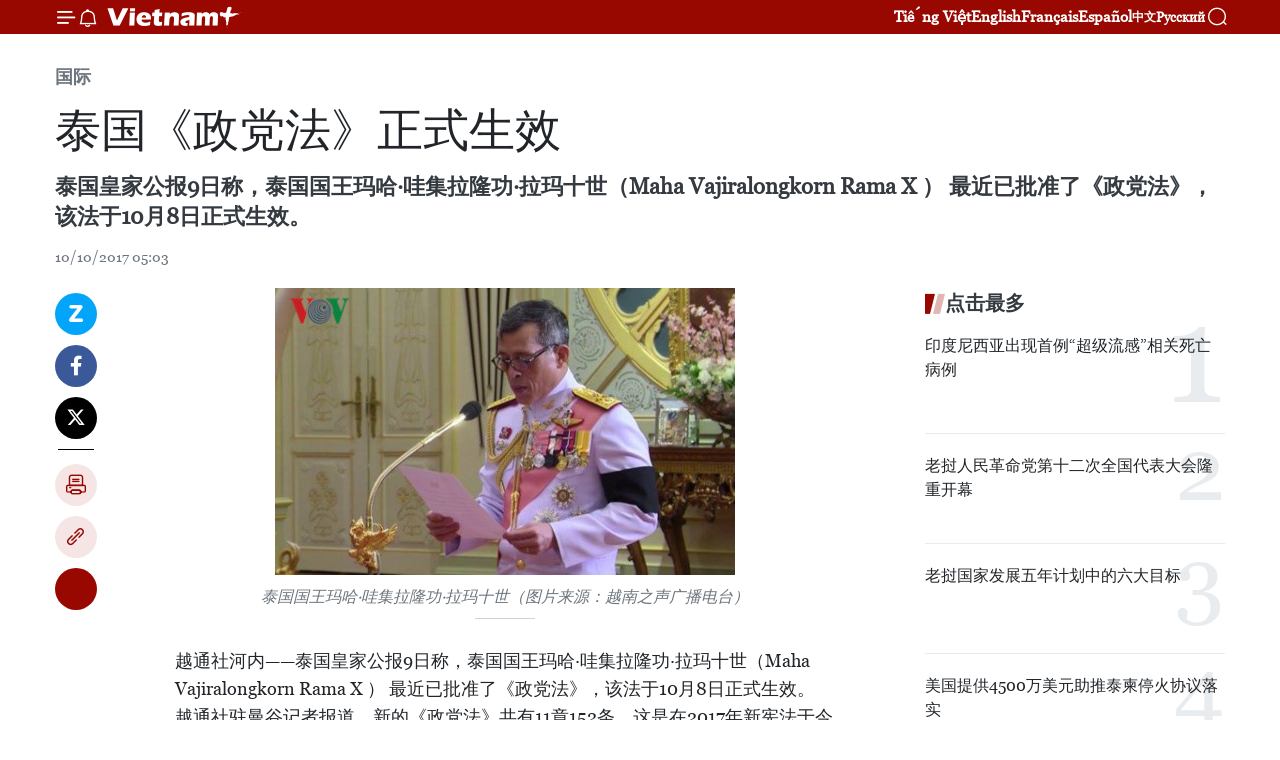

--- FILE ---
content_type: text/html;charset=utf-8
request_url: https://zh.vietnamplus.vn/article-post71293.vnp
body_size: 21356
content:
<!DOCTYPE html> <html lang="zh" class="cn"> <head> <title>泰国《政党法》正式生效 | Vietnam+ (VietnamPlus)</title> <meta name="description" content="泰国皇家公报9日称，泰国国王玛哈·哇集拉隆功·拉玛十世（Maha Vajiralongkorn Rama X ） 最近已批准了《政党法》，该法于10月8日正式生效。"/> <meta name="keywords" content="泰国,政党法,国王,政治党派"/> <meta name="news_keywords" content="泰国,政党法,国王,政治党派"/> <meta http-equiv="Content-Type" content="text/html; charset=utf-8" /> <meta http-equiv="X-UA-Compatible" content="IE=edge"/> <meta http-equiv="refresh" content="1800" /> <meta name="revisit-after" content="1 days" /> <meta name="viewport" content="width=device-width, initial-scale=1"> <meta http-equiv="content-language" content="vi" /> <meta name="format-detection" content="telephone=no"/> <meta name="format-detection" content="address=no"/> <meta name="apple-mobile-web-app-capable" content="yes"> <meta name="apple-mobile-web-app-status-bar-style" content="black"> <meta name="apple-mobile-web-app-title" content="Vietnam+ (VietnamPlus)"/> <meta name="referrer" content="no-referrer-when-downgrade"/> <link rel="shortcut icon" href="https://media.vietnamplus.vn/assets/web/styles/img/favicon.ico" type="image/x-icon" /> <link rel="preconnect" href="https://media.vietnamplus.vn"/> <link rel="dns-prefetch" href="https://media.vietnamplus.vn"/> <link rel="preconnect" href="//www.google-analytics.com" /> <link rel="preconnect" href="//www.googletagmanager.com" /> <link rel="preconnect" href="//stc.za.zaloapp.com" /> <link rel="preconnect" href="//fonts.googleapis.com" /> <link rel="preconnect" href="//pagead2.googlesyndication.com"/> <link rel="preconnect" href="//tpc.googlesyndication.com"/> <link rel="preconnect" href="//securepubads.g.doubleclick.net"/> <link rel="preconnect" href="//accounts.google.com"/> <link rel="preconnect" href="//adservice.google.com"/> <link rel="preconnect" href="//adservice.google.com.vn"/> <link rel="preconnect" href="//www.googletagservices.com"/> <link rel="preconnect" href="//partner.googleadservices.com"/> <link rel="preconnect" href="//tpc.googlesyndication.com"/> <link rel="preconnect" href="//za.zdn.vn"/> <link rel="preconnect" href="//sp.zalo.me"/> <link rel="preconnect" href="//connect.facebook.net"/> <link rel="preconnect" href="//www.facebook.com"/> <link rel="dns-prefetch" href="//www.google-analytics.com" /> <link rel="dns-prefetch" href="//www.googletagmanager.com" /> <link rel="dns-prefetch" href="//stc.za.zaloapp.com" /> <link rel="dns-prefetch" href="//fonts.googleapis.com" /> <link rel="dns-prefetch" href="//pagead2.googlesyndication.com"/> <link rel="dns-prefetch" href="//tpc.googlesyndication.com"/> <link rel="dns-prefetch" href="//securepubads.g.doubleclick.net"/> <link rel="dns-prefetch" href="//accounts.google.com"/> <link rel="dns-prefetch" href="//adservice.google.com"/> <link rel="dns-prefetch" href="//adservice.google.com.vn"/> <link rel="dns-prefetch" href="//www.googletagservices.com"/> <link rel="dns-prefetch" href="//partner.googleadservices.com"/> <link rel="dns-prefetch" href="//tpc.googlesyndication.com"/> <link rel="dns-prefetch" href="//za.zdn.vn"/> <link rel="dns-prefetch" href="//sp.zalo.me"/> <link rel="dns-prefetch" href="//connect.facebook.net"/> <link rel="dns-prefetch" href="//www.facebook.com"/> <link rel="dns-prefetch" href="//graph.facebook.com"/> <link rel="dns-prefetch" href="//static.xx.fbcdn.net"/> <link rel="dns-prefetch" href="//staticxx.facebook.com"/> <script> var cmsConfig = { domainDesktop: 'https://zh.vietnamplus.vn', domainMobile: 'https://zh.vietnamplus.vn', domainApi: 'https://zh-api.vietnamplus.vn', domainStatic: 'https://media.vietnamplus.vn', domainLog: 'https://zh-log.vietnamplus.vn', googleAnalytics: 'G\-6R6V6RSN83', siteId: 0, pageType: 1, objectId: 71293, adsZone: 377, allowAds: true, adsLazy: true, antiAdblock: true, }; if (window.location.protocol !== 'https:' && window.location.hostname.indexOf('vietnamplus.vn') !== -1) { window.location = 'https://' + window.location.hostname + window.location.pathname + window.location.hash; } var USER_AGENT=window.navigator&&(window.navigator.userAgent||window.navigator.vendor)||window.opera||"",IS_MOBILE=/Android|webOS|iPhone|iPod|BlackBerry|Windows Phone|IEMobile|Mobile Safari|Opera Mini/i.test(USER_AGENT),IS_REDIRECT=!1;function setCookie(e,o,i){var n=new Date,i=(n.setTime(n.getTime()+24*i*60*60*1e3),"expires="+n.toUTCString());document.cookie=e+"="+o+"; "+i+";path=/;"}function getCookie(e){var o=document.cookie.indexOf(e+"="),i=o+e.length+1;return!o&&e!==document.cookie.substring(0,e.length)||-1===o?null:(-1===(e=document.cookie.indexOf(";",i))&&(e=document.cookie.length),unescape(document.cookie.substring(i,e)))}IS_MOBILE&&getCookie("isDesktop")&&(setCookie("isDesktop",1,-1),window.location=window.location.pathname.replace(".amp", ".vnp")+window.location.search,IS_REDIRECT=!0); </script> <script> if(USER_AGENT && USER_AGENT.indexOf("facebot") <= 0 && USER_AGENT.indexOf("facebookexternalhit") <= 0) { var query = ''; var hash = ''; if (window.location.search) query = window.location.search; if (window.location.hash) hash = window.location.hash; var canonicalUrl = 'https://zh.vietnamplus.vn/article-post71293.vnp' + query + hash ; var curUrl = decodeURIComponent(window.location.href); if(!location.port && canonicalUrl.startsWith("http") && curUrl != canonicalUrl){ window.location.replace(canonicalUrl); } } </script> <meta property="fb:pages" content="120834779440" /> <meta property="fb:app_id" content="1960985707489919" /> <meta name="author" content="Vietnam+ (VietnamPlus)" /> <meta name="copyright" content="Copyright © 2026 by Vietnam+ (VietnamPlus)" /> <meta name="RATING" content="GENERAL" /> <meta name="GENERATOR" content="Vietnam+ (VietnamPlus)" /> <meta content="Vietnam+ (VietnamPlus)" itemprop="sourceOrganization" name="source"/> <meta content="news" itemprop="genre" name="medium"/> <meta name="robots" content="noarchive, max-image-preview:large, index, follow" /> <meta name="GOOGLEBOT" content="noarchive, max-image-preview:large, index, follow" /> <link rel="canonical" href="https://zh.vietnamplus.vn/article-post71293.vnp" /> <meta property="og:site_name" content="Vietnam+ (VietnamPlus)"/> <meta property="og:rich_attachment" content="true"/> <meta property="og:type" content="article"/> <meta property="og:url" content="https://zh.vietnamplus.vn/article-post71293.vnp"/> <meta property="og:image" content="https://mediazh.vietnamplus.vn/images/d64b6dba57756e92a2c312b3d69010b7090cc516ccabf2196fbe1403c093075c1548f3c4efdf560d888a8d96664499e94f510de16a818b0a2a924333f0418f2a/1_54749.jpg.webp"/> <meta property="og:image:width" content="1200"/> <meta property="og:image:height" content="630"/> <meta property="og:title" content="泰国《政党法》正式生效"/> <meta property="og:description" content="泰国皇家公报9日称，泰国国王玛哈·哇集拉隆功·拉玛十世（Maha Vajiralongkorn Rama X ） 最近已批准了《政党法》，该法于10月8日正式生效。"/> <meta name="twitter:card" value="summary"/> <meta name="twitter:url" content="https://zh.vietnamplus.vn/article-post71293.vnp"/> <meta name="twitter:title" content="泰国《政党法》正式生效"/> <meta name="twitter:description" content="泰国皇家公报9日称，泰国国王玛哈·哇集拉隆功·拉玛十世（Maha Vajiralongkorn Rama X ） 最近已批准了《政党法》，该法于10月8日正式生效。"/> <meta name="twitter:image" content="https://mediazh.vietnamplus.vn/images/d64b6dba57756e92a2c312b3d69010b7090cc516ccabf2196fbe1403c093075c1548f3c4efdf560d888a8d96664499e94f510de16a818b0a2a924333f0418f2a/1_54749.jpg.webp"/> <meta name="twitter:site" content="@Vietnam+ (VietnamPlus)"/> <meta name="twitter:creator" content="@Vietnam+ (VietnamPlus)"/> <meta property="article:publisher" content="https://www.facebook.com/VietnamPlus" /> <meta property="article:tag" content="泰国,政党法,国王,政治党派"/> <meta property="article:section" content="国际" /> <meta property="article:published_time" content="2017-10-10T12:03:00+07:00"/> <meta property="article:modified_time" content="2017-10-10T12:09:11+07:00"/> <script type="application/ld+json"> { "@context": "http://schema.org", "@type": "Organization", "name": "Vietnam+ (VietnamPlus)", "url": "https://zh.vietnamplus.vn", "logo": "https://media.vietnamplus.vn/assets/web/styles/img/logo.png", "foundingDate": "2008", "founders": [ { "@type": "Person", "name": "Thông tấn xã Việt Nam (TTXVN)" } ], "address": [ { "@type": "PostalAddress", "streetAddress": "Số 05 Lý Thường Kiệt - Hà Nội - Việt Nam", "addressLocality": "Hà Nội City", "addressRegion": "Northeast", "postalCode": "100000", "addressCountry": "VNM" } ], "contactPoint": [ { "@type": "ContactPoint", "telephone": "+84-243-941-1349", "contactType": "customer service" }, { "@type": "ContactPoint", "telephone": "+84-243-941-1348", "contactType": "customer service" } ], "sameAs": [ "https://www.facebook.com/VietnamPlus", "https://www.tiktok.com/@vietnamplus", "https://twitter.com/vietnamplus", "https://www.youtube.com/c/BaoVietnamPlus" ] } </script> <script type="application/ld+json"> { "@context" : "https://schema.org", "@type" : "WebSite", "name": "Vietnam+ (VietnamPlus)", "url": "https://zh.vietnamplus.vn", "alternateName" : "Báo điện tử VIETNAMPLUS, Cơ quan của Thông tấn xã Việt Nam (TTXVN)", "potentialAction": { "@type": "SearchAction", "target": { "@type": "EntryPoint", "urlTemplate": "https://zh.vietnamplus.vn/search/?q={search_term_string}" }, "query-input": "required name=search_term_string" } } </script> <script type="application/ld+json"> { "@context":"http://schema.org", "@type":"BreadcrumbList", "itemListElement":[ { "@type":"ListItem", "position":1, "item":{ "@id":"https://zh.vietnamplus.vn/world/", "name":"国际" } } ] } </script> <script type="application/ld+json"> { "@context": "http://schema.org", "@type": "NewsArticle", "mainEntityOfPage":{ "@type":"WebPage", "@id":"https://zh.vietnamplus.vn/article-post71293.vnp" }, "headline": "泰国《政党法》正式生效", "description": "泰国皇家公报9日称，泰国国王玛哈·哇集拉隆功·拉玛十世（Maha Vajiralongkorn Rama X ） 最近已批准了《政党法》，该法于10月8日正式生效。", "image": { "@type": "ImageObject", "url": "https://mediazh.vietnamplus.vn/images/d64b6dba57756e92a2c312b3d69010b7090cc516ccabf2196fbe1403c093075c1548f3c4efdf560d888a8d96664499e94f510de16a818b0a2a924333f0418f2a/1_54749.jpg.webp", "width" : 1200, "height" : 675 }, "datePublished": "2017-10-10T12:03:00+07:00", "dateModified": "2017-10-10T12:09:11+07:00", "author": { "@type": "Person", "name": "" }, "publisher": { "@type": "Organization", "name": "Vietnam+ (VietnamPlus)", "logo": { "@type": "ImageObject", "url": "https://media.vietnamplus.vn/assets/web/styles/img/logo.png" } } } </script> <link rel="preload" href="https://media.vietnamplus.vn/assets/web/styles/css/main.min-1.0.15.css" as="style"> <link rel="preload" href="https://media.vietnamplus.vn/assets/web/js/main.min-1.0.33.js" as="script"> <link rel="preload" href="https://media.vietnamplus.vn/assets/web/js/detail.min-1.0.15.js" as="script"> <link rel="preload" href="https://common.mcms.one/assets/styles/css/vietnamplus-1.0.0.css" as="style"> <link rel="stylesheet" href="https://common.mcms.one/assets/styles/css/vietnamplus-1.0.0.css"> <link id="cms-style" rel="stylesheet" href="https://media.vietnamplus.vn/assets/web/styles/css/main.min-1.0.15.css"> <style>.infographic-page { overflow-x: hidden;
}</style> <script type="text/javascript"> var _metaOgUrl = 'https://zh.vietnamplus.vn/article-post71293.vnp'; var page_title = document.title; var tracked_url = window.location.pathname + window.location.search + window.location.hash; var cate_path = 'world'; if (cate_path.length > 0) { tracked_url = "/" + cate_path + tracked_url; } </script> <script async="" src="https://www.googletagmanager.com/gtag/js?id=G-6R6V6RSN83"></script> <script> window.dataLayer = window.dataLayer || []; function gtag(){dataLayer.push(arguments);} gtag('js', new Date()); gtag('config', 'G-6R6V6RSN83', {page_path: tracked_url}); </script> <script>window.dataLayer = window.dataLayer || [];dataLayer.push({'pageCategory': '/world'});</script> <script> window.dataLayer = window.dataLayer || []; dataLayer.push({ 'event': 'Pageview', 'articleId': '71293', 'articleTitle': '泰国《政党法》正式生效', 'articleCategory': '国际', 'articleAlowAds': true, 'articleType': 'detail', 'articleTags': '泰国,政党法,国王,政治党派', 'articlePublishDate': '2017-10-10T12:03:00+07:00', 'articleThumbnail': 'https://mediazh.vietnamplus.vn/images/d64b6dba57756e92a2c312b3d69010b7090cc516ccabf2196fbe1403c093075c1548f3c4efdf560d888a8d96664499e94f510de16a818b0a2a924333f0418f2a/1_54749.jpg.webp', 'articleShortUrl': 'https://zh.vietnamplus.vn/article-post71293.vnp', 'articleFullUrl': 'https://zh.vietnamplus.vn/article-post71293.vnp', }); </script> <script type='text/javascript'> gtag('event', 'article_page',{ 'articleId': '71293', 'articleTitle': '泰国《政党法》正式生效', 'articleCategory': '国际', 'articleAlowAds': true, 'articleType': 'detail', 'articleTags': '泰国,政党法,国王,政治党派', 'articlePublishDate': '2017-10-10T12:03:00+07:00', 'articleThumbnail': 'https://mediazh.vietnamplus.vn/images/d64b6dba57756e92a2c312b3d69010b7090cc516ccabf2196fbe1403c093075c1548f3c4efdf560d888a8d96664499e94f510de16a818b0a2a924333f0418f2a/1_54749.jpg.webp', 'articleShortUrl': 'https://zh.vietnamplus.vn/article-post71293.vnp', 'articleFullUrl': 'https://zh.vietnamplus.vn/article-post71293.vnp', }); </script> <script>(function(w,d,s,l,i){w[l]=w[l]||[];w[l].push({'gtm.start': new Date().getTime(),event:'gtm.js'});var f=d.getElementsByTagName(s)[0], j=d.createElement(s),dl=l!='dataLayer'?'&l='+l:'';j.async=true;j.src= 'https://www.googletagmanager.com/gtm.js?id='+i+dl;f.parentNode.insertBefore(j,f); })(window,document,'script','dataLayer','GTM-5WM58F3N');</script> <script type="text/javascript"> !function(){"use strict";function e(e){var t=!(arguments.length>1&&void 0!==arguments[1])||arguments[1],c=document.createElement("script");c.src=e,t?c.type="module":(c.async=!0,c.type="text/javascript",c.setAttribute("nomodule",""));var n=document.getElementsByTagName("script")[0];n.parentNode.insertBefore(c,n)}!function(t,c){!function(t,c,n){var a,o,r;n.accountId=c,null!==(a=t.marfeel)&&void 0!==a||(t.marfeel={}),null!==(o=(r=t.marfeel).cmd)&&void 0!==o||(r.cmd=[]),t.marfeel.config=n;var i="https://sdk.mrf.io/statics";e("".concat(i,"/marfeel-sdk.js?id=").concat(c),!0),e("".concat(i,"/marfeel-sdk.es5.js?id=").concat(c),!1)}(t,c,arguments.length>2&&void 0!==arguments[2]?arguments[2]:{})}(window,2272,{} )}(); </script> <script async src="https://sp.zalo.me/plugins/sdk.js"></script> </head> <body class="detail-page"> <div id="sdaWeb_SdaMasthead" class="rennab rennab-top" data-platform="1" data-position="Web_SdaMasthead"> </div> <header class=" site-header"> <div class="sticky"> <div class="container"> <i class="ic-menu"></i> <i class="ic-bell"></i> <div id="header-news" class="pick-news hidden" data-source="header-latest-news"></div> <a class="small-logo" href="/" title="Vietnam+ (VietnamPlus)">Vietnam+ (VietnamPlus)</a> <ul class="menu"> <li> <a href="https://www.vietnamplus.vn" title="Tiếng Việt" target="_blank">Tiếng Việt</a> </li> <li> <a href="https://en.vietnamplus.vn" title="English" target="_blank" rel="nofollow">English</a> </li> <li> <a href="https://fr.vietnamplus.vn" title="Français" target="_blank" rel="nofollow">Français</a> </li> <li> <a href="https://es.vietnamplus.vn" title="Español" target="_blank" rel="nofollow">Español</a> </li> <li> <a href="https://zh.vietnamplus.vn" title="中文" target="_blank" rel="nofollow">中文</a> </li> <li> <a href="https://ru.vietnamplus.vn" title="Русский" target="_blank" rel="nofollow">Русский</a> </li> </ul> <div class="search-wrapper"> <i class="ic-search"></i> <input type="text" class="search txtsearch" placeholder="关键词"> </div> </div> </div> </header> <div class="site-body"> <div id="sdaWeb_SdaBackground" class="rennab " data-platform="1" data-position="Web_SdaBackground"> </div> <div class="container"> <div class="breadcrumb breadcrumb-detail"> <h2 class="main"> <a href="https://zh.vietnamplus.vn/world/" title="国际" class="active">国际</a> </h2> </div> <div id="sdaWeb_SdaTop" class="rennab " data-platform="1" data-position="Web_SdaTop"> </div> <div class="article"> <h1 class="article__title cms-title "> 泰国《政党法》正式生效 </h1> <div class="article__sapo cms-desc"> 泰国皇家公报9日称，泰国国王玛哈·哇集拉隆功·拉玛十世（Maha Vajiralongkorn Rama X ） 最近已批准了《政党法》，该法于10月8日正式生效。 </div> <div id="sdaWeb_SdaArticleAfterSapo" class="rennab " data-platform="1" data-position="Web_SdaArticleAfterSapo"> </div> <div class="article__meta"> <time class="time" datetime="2017-10-10T12:03:00+07:00" data-time="1507611780" data-friendly="false">2017年10月10日星期二 12:03</time> <meta class="cms-date" itemprop="datePublished" content="2017-10-10T12:03:00+07:00"> </div> <div class="col"> <div class="main-col content-col"> <div class="article__body zce-content-body cms-body" itemprop="articleBody"> <div class="social-pin sticky article__social"> <a href="javascript:void(0);" class="zl zalo-share-button" title="Zalo" data-href="https://zh.vietnamplus.vn/article-post71293.vnp" data-oaid="4486284411240520426" data-layout="1" data-color="blue" data-customize="true">Zalo</a> <a href="javascript:void(0);" class="item fb" data-href="https://zh.vietnamplus.vn/article-post71293.vnp" data-rel="facebook" title="Facebook">Facebook</a> <a href="javascript:void(0);" class="item tw" data-href="https://zh.vietnamplus.vn/article-post71293.vnp" data-rel="twitter" title="Twitter">Twitter</a> <a href="javascript:void(0);" class="bookmark sendbookmark hidden" onclick="ME.sendBookmark(this, 71293);" data-id="71293" title="收藏">收藏</a> <a href="javascript:void(0);" class="print sendprint" title="Print" data-href="/print-71293.html">打印</a> <a href="javascript:void(0);" class="item link" data-href="https://zh.vietnamplus.vn/article-post71293.vnp" data-rel="copy" title="Copy link">Copy link</a> <div id='shortenlink-container'></div> </div> <div class="ExternalClass51F97CE587B4422D90EFE605802E295F"> <div class="article-photo"> <a href="/Uploaded_ZH/sxtt/2017_10_10/1_54749.jpg" rel="nofollow" target="_blank"><img alt="泰国《政党法》正式生效 ảnh 1" src="[data-uri]" class="lazyload cms-photo" data-large-src="https://mediazh.vietnamplus.vn/images/0270f1f1e01d9af365452aa5421fef27883f87ec8e4729fad266a21b40c8917a595b89c2a0228c157081e6c9580897e2/1_54749.jpg" data-src="https://mediazh.vietnamplus.vn/images/96ffd5bee16f5c3e10e13684daa7101afad75b02ee8d46b72016542d6eb30fd77f0c12f2652b0bb49ea74885252878bd/1_54749.jpg" title="泰国《政党法》正式生效 ảnh 1"></a><span>泰国国王玛哈·哇集拉隆功·拉玛十世（图片来源：越南之声广播电台）</span> </div> <br> 越通社河内——泰国皇家公报9日称，泰国国王玛哈·哇集拉隆功·拉玛十世（Maha Vajiralongkorn Rama X ） 最近已批准了《政党法》，该法于10月8日正式生效。 <p>越通社驻曼谷记者报道，新的《政党法》共有11章152条，这是在2017年新宪法于今年4月颁布后需经过王批准的10部法律中生效的第三部法律。此前生效的两部法律为《选举委员会法》和《刑事诉讼法》。</p> <p>预计，宪法起草委员会将在12月2日之前完善其余法律草案。</p> <p>尽管《政党法》已生效，但泰国各政治党派仍十分关注何时国家和平与秩序委员会（NCPO）消除关于消除政治集会活动禁令。该规定可能影响到各政党竞选准备工作。（越通社—VNA）</p>
</div> <div class="article__source"> <div class="source"> <span class="name">越通社</span> </div> </div> <div id="sdaWeb_SdaArticleAfterBody" class="rennab " data-platform="1" data-position="Web_SdaArticleAfterBody"> </div> </div> <div class="article__tag"> <a class="active" href="https://zh.vietnamplus.vn/tag/泰国-tag384.vnp" title="泰国">#泰国</a> <a class="active" href="https://zh.vietnamplus.vn/tag.vnp?q=政党法" title="政党法">#政党法</a> <a class="" href="https://zh.vietnamplus.vn/tag/-5-tag30000.vnp" title="国王">#国王</a> <a class="" href="https://zh.vietnamplus.vn/tag.vnp?q=政治党派" title="政治党派">#政治党派</a> </div> <div id="sdaWeb_SdaArticleAfterTag" class="rennab " data-platform="1" data-position="Web_SdaArticleAfterTag"> </div> <div class="wrap-social"> <div class="social-pin article__social"> <a href="javascript:void(0);" class="zl zalo-share-button" title="Zalo" data-href="https://zh.vietnamplus.vn/article-post71293.vnp" data-oaid="4486284411240520426" data-layout="1" data-color="blue" data-customize="true">Zalo</a> <a href="javascript:void(0);" class="item fb" data-href="https://zh.vietnamplus.vn/article-post71293.vnp" data-rel="facebook" title="Facebook">Facebook</a> <a href="javascript:void(0);" class="item tw" data-href="https://zh.vietnamplus.vn/article-post71293.vnp" data-rel="twitter" title="Twitter">Twitter</a> <a href="javascript:void(0);" class="bookmark sendbookmark hidden" onclick="ME.sendBookmark(this, 71293);" data-id="71293" title="收藏">收藏</a> <a href="javascript:void(0);" class="print sendprint" title="Print" data-href="/print-71293.html">打印</a> <a href="javascript:void(0);" class="item link" data-href="https://zh.vietnamplus.vn/article-post71293.vnp" data-rel="copy" title="Copy link">Copy link</a> <div id='shortenlink-container'></div> </div> <a href="https://news.google.com/publications/CAAqBwgKMN-18wowlLWFAw?hl=vi&gl=VN&ceid=VN%3Avi" class="google-news" target="_blank" title="Google News">关注 VietnamPlus</a> </div> <div id="sdaWeb_SdaArticleAfterBody1" class="rennab " data-platform="1" data-position="Web_SdaArticleAfterBody1"> </div> <div id="sdaWeb_SdaArticleAfterBody2" class="rennab " data-platform="1" data-position="Web_SdaArticleAfterBody2"> </div> <div class="box-related-news"> <h3 class="box-heading"> <span class="title">相关新闻</span> </h3> <div class="box-content" data-source="related-news"> <article class="story"> <figure class="story__thumb"> <a class="cms-link" href="https://zh.vietnamplus.vn/article-post70924.vnp" title="越南在泰国举行旅游推介研讨会 向泰国和国际游客推介越南旅游潜力"> <img class="lazyload" src="[data-uri]" data-src="https://mediazh.vietnamplus.vn/images/6a207130380a6995adc232b70938d3a7bc98bbf5cc86d69765a52adf3e2e84a764268fb33f1b93a89fa8b309e1cf7d696088d2cb28356d19c6af834d7b6e746b/_2.jpg.webp" data-srcset="https://mediazh.vietnamplus.vn/images/6a207130380a6995adc232b70938d3a7bc98bbf5cc86d69765a52adf3e2e84a764268fb33f1b93a89fa8b309e1cf7d696088d2cb28356d19c6af834d7b6e746b/_2.jpg.webp 1x, https://mediazh.vietnamplus.vn/images/c0b508db472e6bb0e68a748ea188e068bc98bbf5cc86d69765a52adf3e2e84a764268fb33f1b93a89fa8b309e1cf7d696088d2cb28356d19c6af834d7b6e746b/_2.jpg.webp 2x" alt="越南旅游总局副总局长何文超在会上发表讲话。（图片来源：越通社）"> <noscript><img src="https://mediazh.vietnamplus.vn/images/6a207130380a6995adc232b70938d3a7bc98bbf5cc86d69765a52adf3e2e84a764268fb33f1b93a89fa8b309e1cf7d696088d2cb28356d19c6af834d7b6e746b/_2.jpg.webp" srcset="https://mediazh.vietnamplus.vn/images/6a207130380a6995adc232b70938d3a7bc98bbf5cc86d69765a52adf3e2e84a764268fb33f1b93a89fa8b309e1cf7d696088d2cb28356d19c6af834d7b6e746b/_2.jpg.webp 1x, https://mediazh.vietnamplus.vn/images/c0b508db472e6bb0e68a748ea188e068bc98bbf5cc86d69765a52adf3e2e84a764268fb33f1b93a89fa8b309e1cf7d696088d2cb28356d19c6af834d7b6e746b/_2.jpg.webp 2x" alt="越南旅游总局副总局长何文超在会上发表讲话。（图片来源：越通社）" class="image-fallback"></noscript> </a> </figure> <h2 class="story__heading" data-tracking="70924"> <a class=" cms-link" href="https://zh.vietnamplus.vn/article-post70924.vnp" title="越南在泰国举行旅游推介研讨会 向泰国和国际游客推介越南旅游潜力"> 越南在泰国举行旅游推介研讨会 向泰国和国际游客推介越南旅游潜力 </a> </h2> <time class="time" datetime="2017-10-01T14:46:00+07:00" data-time="1506843960"> 01/10/2017 14:46 </time> <div class="story__summary story__shorten"> 越南旅游总局，越南驻泰国大使馆日前在曼谷与泰国国家旅游总局和泰国旅游业理事会联合举行越南旅游推介研讨会，旨在向泰国和国际游客推介越南旅游潜力。 </div> </article> <article class="story"> <figure class="story__thumb"> <a class="cms-link" href="https://zh.vietnamplus.vn/article-post71065.vnp" title="美泰两国呼吁和平解决东海争端"> <img class="lazyload" src="[data-uri]" data-src="https://mediazh.vietnamplus.vn/images/[base64]/u32963314072757725715fm173s4E5869872DD33ADC3CC1A08603007083w640h396img.jpg.webp" data-srcset="https://mediazh.vietnamplus.vn/images/[base64]/u32963314072757725715fm173s4E5869872DD33ADC3CC1A08603007083w640h396img.jpg.webp 1x, https://mediazh.vietnamplus.vn/images/[base64]/u32963314072757725715fm173s4E5869872DD33ADC3CC1A08603007083w640h396img.jpg.webp 2x" alt="美国总统特朗普与泰国总理巴育和双方代表合影。"> <noscript><img src="https://mediazh.vietnamplus.vn/images/[base64]/u32963314072757725715fm173s4E5869872DD33ADC3CC1A08603007083w640h396img.jpg.webp" srcset="https://mediazh.vietnamplus.vn/images/[base64]/u32963314072757725715fm173s4E5869872DD33ADC3CC1A08603007083w640h396img.jpg.webp 1x, https://mediazh.vietnamplus.vn/images/[base64]/u32963314072757725715fm173s4E5869872DD33ADC3CC1A08603007083w640h396img.jpg.webp 2x" alt="美国总统特朗普与泰国总理巴育和双方代表合影。" class="image-fallback"></noscript> </a> </figure> <h2 class="story__heading" data-tracking="71065"> <a class=" cms-link" href="https://zh.vietnamplus.vn/article-post71065.vnp" title="美泰两国呼吁和平解决东海争端"> 美泰两国呼吁和平解决东海争端 </a> </h2> <time class="time" datetime="2017-10-04T16:16:00+07:00" data-time="1507108560"> 04/10/2017 16:16 </time> <div class="story__summary story__shorten"> 10月3日，美国总统特朗普与泰国总理巴育再次强调了在中国促进其在东海上强硬的军事行为的背景下维护东海和平稳定的承诺。 </div> </article> <article class="story"> <figure class="story__thumb"> <a class="cms-link" href="https://zh.vietnamplus.vn/article-post71278.vnp" title="泰国曼谷航空将开通曼谷至富国岛航线"> <img class="lazyload" src="[data-uri]" data-src="https://mediazh.vietnamplus.vn/images/6a207130380a6995adc232b70938d3a72c3ec69e51ac2a70d4e2c919118495e1e586f0f6e782338cb98e7ef8b69cfeb7316a30945751280a8de64327afc1b74a/_2.jpg.webp" data-srcset="https://mediazh.vietnamplus.vn/images/6a207130380a6995adc232b70938d3a72c3ec69e51ac2a70d4e2c919118495e1e586f0f6e782338cb98e7ef8b69cfeb7316a30945751280a8de64327afc1b74a/_2.jpg.webp 1x, https://mediazh.vietnamplus.vn/images/c0b508db472e6bb0e68a748ea188e0682c3ec69e51ac2a70d4e2c919118495e1e586f0f6e782338cb98e7ef8b69cfeb7316a30945751280a8de64327afc1b74a/_2.jpg.webp 2x" alt="泰国曼谷航空将开通曼谷至富国岛航线"> <noscript><img src="https://mediazh.vietnamplus.vn/images/6a207130380a6995adc232b70938d3a72c3ec69e51ac2a70d4e2c919118495e1e586f0f6e782338cb98e7ef8b69cfeb7316a30945751280a8de64327afc1b74a/_2.jpg.webp" srcset="https://mediazh.vietnamplus.vn/images/6a207130380a6995adc232b70938d3a72c3ec69e51ac2a70d4e2c919118495e1e586f0f6e782338cb98e7ef8b69cfeb7316a30945751280a8de64327afc1b74a/_2.jpg.webp 1x, https://mediazh.vietnamplus.vn/images/c0b508db472e6bb0e68a748ea188e0682c3ec69e51ac2a70d4e2c919118495e1e586f0f6e782338cb98e7ef8b69cfeb7316a30945751280a8de64327afc1b74a/_2.jpg.webp 2x" alt="泰国曼谷航空将开通曼谷至富国岛航线" class="image-fallback"></noscript> </a> </figure> <h2 class="story__heading" data-tracking="71278"> <a class=" cms-link" href="https://zh.vietnamplus.vn/article-post71278.vnp" title="泰国曼谷航空将开通曼谷至富国岛航线"> <i class="ic-video"></i> 泰国曼谷航空将开通曼谷至富国岛航线 </a> </h2> <time class="time" datetime="2017-10-10T08:13:23+07:00" data-time="1507598003"> 10/10/2017 08:13 </time> <div class="story__summary story__shorten"> 越通社驻泰国记者报道，泰国曼谷航空公司即将开通自曼谷素万纳普机场飞往越南富国岛的航线。 </div> </article> </div> </div> <div id="sdaWeb_SdaArticleAfterRelated" class="rennab " data-platform="1" data-position="Web_SdaArticleAfterRelated"> </div> <div class="timeline secondary"> <h3 class="box-heading"> <a href="https://zh.vietnamplus.vn/world/" title="国际" class="title"> 更多 </a> </h3> <div class="box-content content-list" data-source="recommendation-377"> <article class="story" data-id="255803"> <figure class="story__thumb"> <a class="cms-link" href="https://zh.vietnamplus.vn/article-post255803.vnp" title="菲律宾棉兰老岛附近海域发生6.0级地震"> <img class="lazyload" src="[data-uri]" data-src="https://mediazh.vietnamplus.vn/images/f953a5c97fc80ef61237b4736f82ef8f33ef6c34d6ec719ce1d7a1a04e55d0a8e2994bb179449f7922d9cccd11fbf48ca0942a9a568fc9b0ca3257ded2e32d14/dong-dat-minadao.jpg.webp" data-srcset="https://mediazh.vietnamplus.vn/images/f953a5c97fc80ef61237b4736f82ef8f33ef6c34d6ec719ce1d7a1a04e55d0a8e2994bb179449f7922d9cccd11fbf48ca0942a9a568fc9b0ca3257ded2e32d14/dong-dat-minadao.jpg.webp 1x, https://mediazh.vietnamplus.vn/images/193fd2c97a90928d6b0fc11a9bcbbd1833ef6c34d6ec719ce1d7a1a04e55d0a8e2994bb179449f7922d9cccd11fbf48ca0942a9a568fc9b0ca3257ded2e32d14/dong-dat-minadao.jpg.webp 2x" alt="当地时间1月28日，菲律宾棉兰老岛附近海域发生6.0级地震。图自互联网"> <noscript><img src="https://mediazh.vietnamplus.vn/images/f953a5c97fc80ef61237b4736f82ef8f33ef6c34d6ec719ce1d7a1a04e55d0a8e2994bb179449f7922d9cccd11fbf48ca0942a9a568fc9b0ca3257ded2e32d14/dong-dat-minadao.jpg.webp" srcset="https://mediazh.vietnamplus.vn/images/f953a5c97fc80ef61237b4736f82ef8f33ef6c34d6ec719ce1d7a1a04e55d0a8e2994bb179449f7922d9cccd11fbf48ca0942a9a568fc9b0ca3257ded2e32d14/dong-dat-minadao.jpg.webp 1x, https://mediazh.vietnamplus.vn/images/193fd2c97a90928d6b0fc11a9bcbbd1833ef6c34d6ec719ce1d7a1a04e55d0a8e2994bb179449f7922d9cccd11fbf48ca0942a9a568fc9b0ca3257ded2e32d14/dong-dat-minadao.jpg.webp 2x" alt="当地时间1月28日，菲律宾棉兰老岛附近海域发生6.0级地震。图自互联网" class="image-fallback"></noscript> </a> </figure> <h2 class="story__heading" data-tracking="255803"> <a class=" cms-link" href="https://zh.vietnamplus.vn/article-post255803.vnp" title="菲律宾棉兰老岛附近海域发生6.0级地震"> 菲律宾棉兰老岛附近海域发生6.0级地震 </a> </h2> <time class="time" datetime="2026-01-28T16:33:04+07:00" data-time="1769592784"> 28/01/2026 16:33 </time> <div class="story__summary story__shorten"> <p>当地时间1月28日，菲律宾棉兰老岛附近海域发生6.0级地震。</p> </div> </article> <article class="story" data-id="255793"> <figure class="story__thumb"> <a class="cms-link" href="https://zh.vietnamplus.vn/article-post255793.vnp" title="泰国经济面临挑战"> <img class="lazyload" src="[data-uri]" data-src="https://mediazh.vietnamplus.vn/images/114c11e0af5e0a56e0a6008cc6bedb3ea90de313b4344b40f373495fa71dda42ed4ddf618dbfd39458123c244d04a541e2d42ab0910b71959367ff764f37dc4a37eb9c3b61f2a87f209035c74031454e2d302f3badb89b4c9258fd706de4b1c8/vna-potal-kinh-te-thai-lan-doi-mat-thach-thuc-stand.jpg.webp" data-srcset="https://mediazh.vietnamplus.vn/images/114c11e0af5e0a56e0a6008cc6bedb3ea90de313b4344b40f373495fa71dda42ed4ddf618dbfd39458123c244d04a541e2d42ab0910b71959367ff764f37dc4a37eb9c3b61f2a87f209035c74031454e2d302f3badb89b4c9258fd706de4b1c8/vna-potal-kinh-te-thai-lan-doi-mat-thach-thuc-stand.jpg.webp 1x, https://mediazh.vietnamplus.vn/images/a4f0c11fa1d98837852af5191533b51ba90de313b4344b40f373495fa71dda42ed4ddf618dbfd39458123c244d04a541e2d42ab0910b71959367ff764f37dc4a37eb9c3b61f2a87f209035c74031454e2d302f3badb89b4c9258fd706de4b1c8/vna-potal-kinh-te-thai-lan-doi-mat-thach-thuc-stand.jpg.webp 2x" alt="附图 图自越通社"> <noscript><img src="https://mediazh.vietnamplus.vn/images/114c11e0af5e0a56e0a6008cc6bedb3ea90de313b4344b40f373495fa71dda42ed4ddf618dbfd39458123c244d04a541e2d42ab0910b71959367ff764f37dc4a37eb9c3b61f2a87f209035c74031454e2d302f3badb89b4c9258fd706de4b1c8/vna-potal-kinh-te-thai-lan-doi-mat-thach-thuc-stand.jpg.webp" srcset="https://mediazh.vietnamplus.vn/images/114c11e0af5e0a56e0a6008cc6bedb3ea90de313b4344b40f373495fa71dda42ed4ddf618dbfd39458123c244d04a541e2d42ab0910b71959367ff764f37dc4a37eb9c3b61f2a87f209035c74031454e2d302f3badb89b4c9258fd706de4b1c8/vna-potal-kinh-te-thai-lan-doi-mat-thach-thuc-stand.jpg.webp 1x, https://mediazh.vietnamplus.vn/images/a4f0c11fa1d98837852af5191533b51ba90de313b4344b40f373495fa71dda42ed4ddf618dbfd39458123c244d04a541e2d42ab0910b71959367ff764f37dc4a37eb9c3b61f2a87f209035c74031454e2d302f3badb89b4c9258fd706de4b1c8/vna-potal-kinh-te-thai-lan-doi-mat-thach-thuc-stand.jpg.webp 2x" alt="附图 图自越通社" class="image-fallback"></noscript> </a> </figure> <h2 class="story__heading" data-tracking="255793"> <a class=" cms-link" href="https://zh.vietnamplus.vn/article-post255793.vnp" title="泰国经济面临挑战"> 泰国经济面临挑战 </a> </h2> <time class="time" datetime="2026-01-28T15:41:33+07:00" data-time="1769589693"> 28/01/2026 15:41 </time> <div class="story__summary story__shorten"> <p>据越通社驻曼谷记者报道，泰国财政部近日正式将2025年经济增长预测下调至2.2%，同时鉴于工业生产疲软及国内政治动荡，对2026年给出了谨慎评估。</p> </div> </article> <article class="story" data-id="255738"> <figure class="story__thumb"> <a class="cms-link" href="https://zh.vietnamplus.vn/article-post255738.vnp" title="柬埔寨将主办2031年亚洲青年运动会"> <img class="lazyload" src="[data-uri]" data-src="https://mediazh.vietnamplus.vn/images/679eb48c6546f3fc404123bc4d1261c19d5735706601f9e5118cf4b0b5006d9a3b2ffa6d0006d668edb74a8f80e59cf9e5dda25bf0369befcda5ca44bb39fc4b/campuchia.jpg.webp" data-srcset="https://mediazh.vietnamplus.vn/images/679eb48c6546f3fc404123bc4d1261c19d5735706601f9e5118cf4b0b5006d9a3b2ffa6d0006d668edb74a8f80e59cf9e5dda25bf0369befcda5ca44bb39fc4b/campuchia.jpg.webp 1x, https://mediazh.vietnamplus.vn/images/762cbf08a77a2359f942e7e059b995cc9d5735706601f9e5118cf4b0b5006d9a3b2ffa6d0006d668edb74a8f80e59cf9e5dda25bf0369befcda5ca44bb39fc4b/campuchia.jpg.webp 2x" alt="柬埔寨国家奥林匹克委员会秘书长瓦占伦与金边市副市长森·万纳同亚洲奥林匹克理事会代理主席蒂莫西·福克斯签署了关于柬埔寨主办2031年第五届亚洲青年运动会的承办协议。柬埔寨国家奥林匹克委员会供图"> <noscript><img src="https://mediazh.vietnamplus.vn/images/679eb48c6546f3fc404123bc4d1261c19d5735706601f9e5118cf4b0b5006d9a3b2ffa6d0006d668edb74a8f80e59cf9e5dda25bf0369befcda5ca44bb39fc4b/campuchia.jpg.webp" srcset="https://mediazh.vietnamplus.vn/images/679eb48c6546f3fc404123bc4d1261c19d5735706601f9e5118cf4b0b5006d9a3b2ffa6d0006d668edb74a8f80e59cf9e5dda25bf0369befcda5ca44bb39fc4b/campuchia.jpg.webp 1x, https://mediazh.vietnamplus.vn/images/762cbf08a77a2359f942e7e059b995cc9d5735706601f9e5118cf4b0b5006d9a3b2ffa6d0006d668edb74a8f80e59cf9e5dda25bf0369befcda5ca44bb39fc4b/campuchia.jpg.webp 2x" alt="柬埔寨国家奥林匹克委员会秘书长瓦占伦与金边市副市长森·万纳同亚洲奥林匹克理事会代理主席蒂莫西·福克斯签署了关于柬埔寨主办2031年第五届亚洲青年运动会的承办协议。柬埔寨国家奥林匹克委员会供图" class="image-fallback"></noscript> </a> </figure> <h2 class="story__heading" data-tracking="255738"> <a class=" cms-link" href="https://zh.vietnamplus.vn/article-post255738.vnp" title="柬埔寨将主办2031年亚洲青年运动会"> 柬埔寨将主办2031年亚洲青年运动会 </a> </h2> <time class="time" datetime="2026-01-27T10:55:31+07:00" data-time="1769486131"> 27/01/2026 10:55 </time> <div class="story__summary story__shorten"> <p>柬埔寨国家奥林匹克委员会1月26日发布的消息称，柬埔寨将主办2031年亚洲青年运动会（Asian Youth Games 2031）。</p> </div> </article> <article class="story" data-id="255663"> <figure class="story__thumb"> <a class="cms-link" href="https://zh.vietnamplus.vn/article-post255663.vnp" title="泰国各家机场加强尼帕病毒防控措施"> <img class="lazyload" src="[data-uri]" data-src="https://mediazh.vietnamplus.vn/images/679eb48c6546f3fc404123bc4d1261c109d9a9ba6ed67acd7b265c43a13ce3df003b6385590155f4d0e11c98715bc165/thai-lan.jpg.webp" data-srcset="https://mediazh.vietnamplus.vn/images/679eb48c6546f3fc404123bc4d1261c109d9a9ba6ed67acd7b265c43a13ce3df003b6385590155f4d0e11c98715bc165/thai-lan.jpg.webp 1x, https://mediazh.vietnamplus.vn/images/762cbf08a77a2359f942e7e059b995cc09d9a9ba6ed67acd7b265c43a13ce3df003b6385590155f4d0e11c98715bc165/thai-lan.jpg.webp 2x" alt="附图：游客在泰国曼谷素万那普国际机场办理登机手续。图片来源：新华社/越通社"> <noscript><img src="https://mediazh.vietnamplus.vn/images/679eb48c6546f3fc404123bc4d1261c109d9a9ba6ed67acd7b265c43a13ce3df003b6385590155f4d0e11c98715bc165/thai-lan.jpg.webp" srcset="https://mediazh.vietnamplus.vn/images/679eb48c6546f3fc404123bc4d1261c109d9a9ba6ed67acd7b265c43a13ce3df003b6385590155f4d0e11c98715bc165/thai-lan.jpg.webp 1x, https://mediazh.vietnamplus.vn/images/762cbf08a77a2359f942e7e059b995cc09d9a9ba6ed67acd7b265c43a13ce3df003b6385590155f4d0e11c98715bc165/thai-lan.jpg.webp 2x" alt="附图：游客在泰国曼谷素万那普国际机场办理登机手续。图片来源：新华社/越通社" class="image-fallback"></noscript> </a> </figure> <h2 class="story__heading" data-tracking="255663"> <a class=" cms-link" href="https://zh.vietnamplus.vn/article-post255663.vnp" title="泰国各家机场加强尼帕病毒防控措施"> 泰国各家机场加强尼帕病毒防控措施 </a> </h2> <time class="time" datetime="2026-01-26T09:49:45+07:00" data-time="1769395785"> 26/01/2026 09:49 </time> <div class="story__summary story__shorten"> <p>泰国有关部门正在加强对素万那普机场、廊曼机场和普吉机场的疾病防控工作，重点筛查来自印度西孟加拉邦的入境旅客。该地区近日已确认暴发由尼帕病毒引起、致死率较高的疫情。</p> </div> </article> <article class="story" data-id="255479"> <figure class="story__thumb"> <a class="cms-link" href="https://zh.vietnamplus.vn/article-post255479.vnp" title="AMRO预测越南将在2026年引领东盟+3地区经济增长"> <img class="lazyload" src="[data-uri]" data-src="https://mediazh.vietnamplus.vn/images/92ec8721cc89765ba8c7de939331951dac685f37ae1af959b0333009e16b7200fc8a20f03ed711f7b0b2dfbf401f74496088d2cb28356d19c6af834d7b6e746b/tang-truong.jpg.webp" data-srcset="https://mediazh.vietnamplus.vn/images/92ec8721cc89765ba8c7de939331951dac685f37ae1af959b0333009e16b7200fc8a20f03ed711f7b0b2dfbf401f74496088d2cb28356d19c6af834d7b6e746b/tang-truong.jpg.webp 1x, https://mediazh.vietnamplus.vn/images/3d2649baf53d1acbad67c7cdb2efd84fac685f37ae1af959b0333009e16b7200fc8a20f03ed711f7b0b2dfbf401f74496088d2cb28356d19c6af834d7b6e746b/tang-truong.jpg.webp 2x" alt="附图 图自越通社"> <noscript><img src="https://mediazh.vietnamplus.vn/images/92ec8721cc89765ba8c7de939331951dac685f37ae1af959b0333009e16b7200fc8a20f03ed711f7b0b2dfbf401f74496088d2cb28356d19c6af834d7b6e746b/tang-truong.jpg.webp" srcset="https://mediazh.vietnamplus.vn/images/92ec8721cc89765ba8c7de939331951dac685f37ae1af959b0333009e16b7200fc8a20f03ed711f7b0b2dfbf401f74496088d2cb28356d19c6af834d7b6e746b/tang-truong.jpg.webp 1x, https://mediazh.vietnamplus.vn/images/3d2649baf53d1acbad67c7cdb2efd84fac685f37ae1af959b0333009e16b7200fc8a20f03ed711f7b0b2dfbf401f74496088d2cb28356d19c6af834d7b6e746b/tang-truong.jpg.webp 2x" alt="附图 图自越通社" class="image-fallback"></noscript> </a> </figure> <h2 class="story__heading" data-tracking="255479"> <a class=" cms-link" href="https://zh.vietnamplus.vn/article-post255479.vnp" title="AMRO预测越南将在2026年引领东盟+3地区经济增长"> AMRO预测越南将在2026年引领东盟+3地区经济增长 </a> </h2> <time class="time" datetime="2026-01-21T22:10:17+07:00" data-time="1769008217"> 21/01/2026 22:10 </time> <div class="story__summary story__shorten"> <p>东盟与中日韩宏观经济研究办公室（AMRO）1月21日发布的《东盟与中日韩（东盟+3）地区经济展望报告》（AREO）。尽管全球经济贸易环境仍存在诸多不确定性，AMRO仍上调该地区经济增长预期。</p> </div> </article> <div id="sdaWeb_SdaNative1" class="rennab " data-platform="1" data-position="Web_SdaNative1"> </div> <article class="story" data-id="255435"> <figure class="story__thumb"> <a class="cms-link" href="https://zh.vietnamplus.vn/article-post255435.vnp" title="第十三届东盟残疾人运动会开幕"> <img class="lazyload" src="[data-uri]" data-src="https://mediazh.vietnamplus.vn/images/679eb48c6546f3fc404123bc4d1261c1909e7ccda9d5d5ed50421778d1a76d35ef6285cfcf6bc288772fc3cc82987a2e9add16f05e330b831d706f76cc66f75980706bd8a155b8351846000eb5663181a0942a9a568fc9b0ca3257ded2e32d14/vna-potal-khai-mac-asean-para-games-13-8542248.jpg.webp" data-srcset="https://mediazh.vietnamplus.vn/images/679eb48c6546f3fc404123bc4d1261c1909e7ccda9d5d5ed50421778d1a76d35ef6285cfcf6bc288772fc3cc82987a2e9add16f05e330b831d706f76cc66f75980706bd8a155b8351846000eb5663181a0942a9a568fc9b0ca3257ded2e32d14/vna-potal-khai-mac-asean-para-games-13-8542248.jpg.webp 1x, https://mediazh.vietnamplus.vn/images/762cbf08a77a2359f942e7e059b995cc909e7ccda9d5d5ed50421778d1a76d35ef6285cfcf6bc288772fc3cc82987a2e9add16f05e330b831d706f76cc66f75980706bd8a155b8351846000eb5663181a0942a9a568fc9b0ca3257ded2e32d14/vna-potal-khai-mac-asean-para-games-13-8542248.jpg.webp 2x" alt="出席开幕式的越南残疾人体育代表团。图片来源：越通社"> <noscript><img src="https://mediazh.vietnamplus.vn/images/679eb48c6546f3fc404123bc4d1261c1909e7ccda9d5d5ed50421778d1a76d35ef6285cfcf6bc288772fc3cc82987a2e9add16f05e330b831d706f76cc66f75980706bd8a155b8351846000eb5663181a0942a9a568fc9b0ca3257ded2e32d14/vna-potal-khai-mac-asean-para-games-13-8542248.jpg.webp" srcset="https://mediazh.vietnamplus.vn/images/679eb48c6546f3fc404123bc4d1261c1909e7ccda9d5d5ed50421778d1a76d35ef6285cfcf6bc288772fc3cc82987a2e9add16f05e330b831d706f76cc66f75980706bd8a155b8351846000eb5663181a0942a9a568fc9b0ca3257ded2e32d14/vna-potal-khai-mac-asean-para-games-13-8542248.jpg.webp 1x, https://mediazh.vietnamplus.vn/images/762cbf08a77a2359f942e7e059b995cc909e7ccda9d5d5ed50421778d1a76d35ef6285cfcf6bc288772fc3cc82987a2e9add16f05e330b831d706f76cc66f75980706bd8a155b8351846000eb5663181a0942a9a568fc9b0ca3257ded2e32d14/vna-potal-khai-mac-asean-para-games-13-8542248.jpg.webp 2x" alt="出席开幕式的越南残疾人体育代表团。图片来源：越通社" class="image-fallback"></noscript> </a> </figure> <h2 class="story__heading" data-tracking="255435"> <a class=" cms-link" href="https://zh.vietnamplus.vn/article-post255435.vnp" title="第十三届东盟残疾人运动会开幕"> 第十三届东盟残疾人运动会开幕 </a> </h2> <time class="time" datetime="2026-01-21T10:58:27+07:00" data-time="1768967907"> 21/01/2026 10:58 </time> <div class="story__summary story__shorten"> <p>1月20日晚，第十三届东盟残疾人运动会（ASEAN Para Games 13）开幕式在泰国呵叻府（Nakhon Ratchasima）庆祝国王八十寿辰体育场举行。</p> </div> </article> <article class="story" data-id="255318"> <figure class="story__thumb"> <a class="cms-link" href="https://zh.vietnamplus.vn/article-post255318.vnp" title="东盟人工智能安全网络秘书处总部将设在马来西亚"> <img class="lazyload" src="[data-uri]" data-src="https://mediazh.vietnamplus.vn/images/679eb48c6546f3fc404123bc4d1261c180d7a08fdfe58bfd0c4cc74746588d38fed19082e1befcbf2568a3eb079f1a47/anh.png.webp" data-srcset="https://mediazh.vietnamplus.vn/images/679eb48c6546f3fc404123bc4d1261c180d7a08fdfe58bfd0c4cc74746588d38fed19082e1befcbf2568a3eb079f1a47/anh.png.webp 1x, https://mediazh.vietnamplus.vn/images/762cbf08a77a2359f942e7e059b995cc80d7a08fdfe58bfd0c4cc74746588d38fed19082e1befcbf2568a3eb079f1a47/anh.png.webp 2x" alt="附图 图自互联网"> <noscript><img src="https://mediazh.vietnamplus.vn/images/679eb48c6546f3fc404123bc4d1261c180d7a08fdfe58bfd0c4cc74746588d38fed19082e1befcbf2568a3eb079f1a47/anh.png.webp" srcset="https://mediazh.vietnamplus.vn/images/679eb48c6546f3fc404123bc4d1261c180d7a08fdfe58bfd0c4cc74746588d38fed19082e1befcbf2568a3eb079f1a47/anh.png.webp 1x, https://mediazh.vietnamplus.vn/images/762cbf08a77a2359f942e7e059b995cc80d7a08fdfe58bfd0c4cc74746588d38fed19082e1befcbf2568a3eb079f1a47/anh.png.webp 2x" alt="附图 图自互联网" class="image-fallback"></noscript> </a> </figure> <h2 class="story__heading" data-tracking="255318"> <a class=" cms-link" href="https://zh.vietnamplus.vn/article-post255318.vnp" title="东盟人工智能安全网络秘书处总部将设在马来西亚"> 东盟人工智能安全网络秘书处总部将设在马来西亚 </a> </h2> <time class="time" datetime="2026-01-19T12:18:25+07:00" data-time="1768799905"> 19/01/2026 12:18 </time> <div class="story__summary story__shorten"> <p>东盟人工智能（AI）安全网络秘书处将设立在马来西亚首都吉隆坡，旨在推动区域数字技术领域发展重点，并加强数字治理建设。</p> </div> </article> <article class="story" data-id="255261"> <figure class="story__thumb"> <a class="cms-link" href="https://zh.vietnamplus.vn/article-post255261.vnp" title="东南亚地区新的经济趋势"> <img class="lazyload" src="[data-uri]" data-src="https://mediazh.vietnamplus.vn/images/679eb48c6546f3fc404123bc4d1261c101a6c4f3ba7875fd8597725afc8480cc882380145a9770c7420364cdc01976eb6088d2cb28356d19c6af834d7b6e746b/bai-viet-ok.png.webp" data-srcset="https://mediazh.vietnamplus.vn/images/679eb48c6546f3fc404123bc4d1261c101a6c4f3ba7875fd8597725afc8480cc882380145a9770c7420364cdc01976eb6088d2cb28356d19c6af834d7b6e746b/bai-viet-ok.png.webp 1x, https://mediazh.vietnamplus.vn/images/762cbf08a77a2359f942e7e059b995cc01a6c4f3ba7875fd8597725afc8480cc882380145a9770c7420364cdc01976eb6088d2cb28356d19c6af834d7b6e746b/bai-viet-ok.png.webp 2x" alt="在The Business Times上刊登的文章。图自越社"> <noscript><img src="https://mediazh.vietnamplus.vn/images/679eb48c6546f3fc404123bc4d1261c101a6c4f3ba7875fd8597725afc8480cc882380145a9770c7420364cdc01976eb6088d2cb28356d19c6af834d7b6e746b/bai-viet-ok.png.webp" srcset="https://mediazh.vietnamplus.vn/images/679eb48c6546f3fc404123bc4d1261c101a6c4f3ba7875fd8597725afc8480cc882380145a9770c7420364cdc01976eb6088d2cb28356d19c6af834d7b6e746b/bai-viet-ok.png.webp 1x, https://mediazh.vietnamplus.vn/images/762cbf08a77a2359f942e7e059b995cc01a6c4f3ba7875fd8597725afc8480cc882380145a9770c7420364cdc01976eb6088d2cb28356d19c6af834d7b6e746b/bai-viet-ok.png.webp 2x" alt="在The Business Times上刊登的文章。图自越社" class="image-fallback"></noscript> </a> </figure> <h2 class="story__heading" data-tracking="255261"> <a class=" cms-link" href="https://zh.vietnamplus.vn/article-post255261.vnp" title="东南亚地区新的经济趋势"> 东南亚地区新的经济趋势 </a> </h2> <time class="time" datetime="2026-01-17T17:42:08+07:00" data-time="1768646528"> 17/01/2026 17:42 </time> <div class="story__summary story__shorten"> <p>在印度尼西亚、菲律宾等东南亚国家，数以百万计的劳动者正通过从事各类“微数字任务”（micro-digital tasks），悄然塑造着一股新的经济浪潮。从数据标注到图像分类，这些工作正在形成一类重要的补充性收入来源，提升了区域内家庭的金融韧性和适应能力。</p> </div> </article> <article class="story" data-id="255190"> <figure class="story__thumb"> <a class="cms-link" href="https://zh.vietnamplus.vn/article-post255190.vnp" title="菲律宾成为世界上首个将该国国家预算部署至区块链平台"> <img class="lazyload" src="[data-uri]" data-src="https://mediazh.vietnamplus.vn/images/679eb48c6546f3fc404123bc4d1261c1d313b13c30ed81a6c56c949e4fbc8dfe5364cebf64996fe280d0a587dc32c914316a30945751280a8de64327afc1b74a/blockchain.jpg.webp" data-srcset="https://mediazh.vietnamplus.vn/images/679eb48c6546f3fc404123bc4d1261c1d313b13c30ed81a6c56c949e4fbc8dfe5364cebf64996fe280d0a587dc32c914316a30945751280a8de64327afc1b74a/blockchain.jpg.webp 1x, https://mediazh.vietnamplus.vn/images/762cbf08a77a2359f942e7e059b995ccd313b13c30ed81a6c56c949e4fbc8dfe5364cebf64996fe280d0a587dc32c914316a30945751280a8de64327afc1b74a/blockchain.jpg.webp 2x" alt="附图 图自vneconomy.vn"> <noscript><img src="https://mediazh.vietnamplus.vn/images/679eb48c6546f3fc404123bc4d1261c1d313b13c30ed81a6c56c949e4fbc8dfe5364cebf64996fe280d0a587dc32c914316a30945751280a8de64327afc1b74a/blockchain.jpg.webp" srcset="https://mediazh.vietnamplus.vn/images/679eb48c6546f3fc404123bc4d1261c1d313b13c30ed81a6c56c949e4fbc8dfe5364cebf64996fe280d0a587dc32c914316a30945751280a8de64327afc1b74a/blockchain.jpg.webp 1x, https://mediazh.vietnamplus.vn/images/762cbf08a77a2359f942e7e059b995ccd313b13c30ed81a6c56c949e4fbc8dfe5364cebf64996fe280d0a587dc32c914316a30945751280a8de64327afc1b74a/blockchain.jpg.webp 2x" alt="附图 图自vneconomy.vn" class="image-fallback"></noscript> </a> </figure> <h2 class="story__heading" data-tracking="255190"> <a class=" cms-link" href="https://zh.vietnamplus.vn/article-post255190.vnp" title="菲律宾成为世界上首个将该国国家预算部署至区块链平台"> 菲律宾成为世界上首个将该国国家预算部署至区块链平台 </a> </h2> <time class="time" datetime="2026-01-16T10:08:49+07:00" data-time="1768532929"> 16/01/2026 10:08 </time> <div class="story__summary story__shorten"> <p>菲律宾信息和通讯技术部部长亨利·阿古达（Henry Aguda）1月15日表示，菲律宾已将区块链技术整合进2026年《国家预算拨款法案》（GAA），以加强透明度并防止公共预算被挪用。</p> </div> </article> <article class="story" data-id="255110"> <figure class="story__thumb"> <a class="cms-link" href="https://zh.vietnamplus.vn/article-post255110.vnp" title="泰国一起重机砸中行驶列车 至少22人死亡"> <img class="lazyload" src="[data-uri]" data-src="https://mediazh.vietnamplus.vn/images/a1ac926228b315f11a89d21ccee511970f4daa260b58f79367472cb84e3af385f8e4141881746484e09311b557a67b8aec9e34493b266e1f8284f9e610ce3ac8026f593a1be98fe9ae1479dba5123559a5e60914cbacc03693eee3d13f4359c1/thai-lan-14126-15-1768391849294-17683918497011410914991.jpg.webp" data-srcset="https://mediazh.vietnamplus.vn/images/a1ac926228b315f11a89d21ccee511970f4daa260b58f79367472cb84e3af385f8e4141881746484e09311b557a67b8aec9e34493b266e1f8284f9e610ce3ac8026f593a1be98fe9ae1479dba5123559a5e60914cbacc03693eee3d13f4359c1/thai-lan-14126-15-1768391849294-17683918497011410914991.jpg.webp 1x, https://mediazh.vietnamplus.vn/images/540fb9ae416927b01b7a6315486bb2db0f4daa260b58f79367472cb84e3af385f8e4141881746484e09311b557a67b8aec9e34493b266e1f8284f9e610ce3ac8026f593a1be98fe9ae1479dba5123559a5e60914cbacc03693eee3d13f4359c1/thai-lan-14126-15-1768391849294-17683918497011410914991.jpg.webp 2x" alt="事发现场。图自新华社"> <noscript><img src="https://mediazh.vietnamplus.vn/images/a1ac926228b315f11a89d21ccee511970f4daa260b58f79367472cb84e3af385f8e4141881746484e09311b557a67b8aec9e34493b266e1f8284f9e610ce3ac8026f593a1be98fe9ae1479dba5123559a5e60914cbacc03693eee3d13f4359c1/thai-lan-14126-15-1768391849294-17683918497011410914991.jpg.webp" srcset="https://mediazh.vietnamplus.vn/images/a1ac926228b315f11a89d21ccee511970f4daa260b58f79367472cb84e3af385f8e4141881746484e09311b557a67b8aec9e34493b266e1f8284f9e610ce3ac8026f593a1be98fe9ae1479dba5123559a5e60914cbacc03693eee3d13f4359c1/thai-lan-14126-15-1768391849294-17683918497011410914991.jpg.webp 1x, https://mediazh.vietnamplus.vn/images/540fb9ae416927b01b7a6315486bb2db0f4daa260b58f79367472cb84e3af385f8e4141881746484e09311b557a67b8aec9e34493b266e1f8284f9e610ce3ac8026f593a1be98fe9ae1479dba5123559a5e60914cbacc03693eee3d13f4359c1/thai-lan-14126-15-1768391849294-17683918497011410914991.jpg.webp 2x" alt="事发现场。图自新华社" class="image-fallback"></noscript> </a> </figure> <h2 class="story__heading" data-tracking="255110"> <a class=" cms-link" href="https://zh.vietnamplus.vn/article-post255110.vnp" title="泰国一起重机砸中行驶列车 至少22人死亡"> 泰国一起重机砸中行驶列车 至少22人死亡 </a> </h2> <time class="time" datetime="2026-01-14T18:55:44+07:00" data-time="1768391744"> 14/01/2026 18:55 </time> <div class="story__summary story__shorten"> <p>14日上午，在泰国呵叻府四球县（Sikhio）发生一起严重事故，已造成至少22人死亡，另有55人受伤。</p> </div> </article> <article class="story" data-id="254940"> <figure class="story__thumb"> <a class="cms-link" href="https://zh.vietnamplus.vn/article-post254940.vnp" title="泰国十余处加油站同时发生爆炸，4人受伤"> <img class="lazyload" src="[data-uri]" data-src="https://mediazh.vietnamplus.vn/images/0d52f41f58cca3e115d3bd58062ca06c799a327632e2a94e9b885adcb97475a24cc2643e46ed88e6e42c168f66ed3a834b27dfc463042ba9161a18bf06bb570d/danh-bom-thai-lan-11126-11.jpg.webp" data-srcset="https://mediazh.vietnamplus.vn/images/0d52f41f58cca3e115d3bd58062ca06c799a327632e2a94e9b885adcb97475a24cc2643e46ed88e6e42c168f66ed3a834b27dfc463042ba9161a18bf06bb570d/danh-bom-thai-lan-11126-11.jpg.webp 1x, https://mediazh.vietnamplus.vn/images/da1c6aa42c738a549885eb571485a05d799a327632e2a94e9b885adcb97475a24cc2643e46ed88e6e42c168f66ed3a834b27dfc463042ba9161a18bf06bb570d/danh-bom-thai-lan-11126-11.jpg.webp 2x" alt="泰国南部一家加油站发生炸弹爆炸。图片来源：bangkokpost.com"> <noscript><img src="https://mediazh.vietnamplus.vn/images/0d52f41f58cca3e115d3bd58062ca06c799a327632e2a94e9b885adcb97475a24cc2643e46ed88e6e42c168f66ed3a834b27dfc463042ba9161a18bf06bb570d/danh-bom-thai-lan-11126-11.jpg.webp" srcset="https://mediazh.vietnamplus.vn/images/0d52f41f58cca3e115d3bd58062ca06c799a327632e2a94e9b885adcb97475a24cc2643e46ed88e6e42c168f66ed3a834b27dfc463042ba9161a18bf06bb570d/danh-bom-thai-lan-11126-11.jpg.webp 1x, https://mediazh.vietnamplus.vn/images/da1c6aa42c738a549885eb571485a05d799a327632e2a94e9b885adcb97475a24cc2643e46ed88e6e42c168f66ed3a834b27dfc463042ba9161a18bf06bb570d/danh-bom-thai-lan-11126-11.jpg.webp 2x" alt="泰国南部一家加油站发生炸弹爆炸。图片来源：bangkokpost.com" class="image-fallback"></noscript> </a> </figure> <h2 class="story__heading" data-tracking="254940"> <a class=" cms-link" href="https://zh.vietnamplus.vn/article-post254940.vnp" title="泰国十余处加油站同时发生爆炸，4人受伤"> 泰国十余处加油站同时发生爆炸，4人受伤 </a> </h2> <time class="time" datetime="2026-01-11T16:41:37+07:00" data-time="1768124497"> 11/01/2026 16:41 </time> <div class="story__summary story__shorten"> <p>泰国军方1月11日通报，不法分子在该国南部超过十处加油站引爆炸弹，导致4人受伤。目前，该地区安全形势依然错综复杂。</p> </div> </article> <article class="story" data-id="254925"> <figure class="story__thumb"> <a class="cms-link" href="https://zh.vietnamplus.vn/article-post254925.vnp" title="印度尼西亚出现首例“超级流感”相关死亡病例"> <img class="lazyload" src="[data-uri]" data-src="https://mediazh.vietnamplus.vn/images/114c11e0af5e0a56e0a6008cc6bedb3ea9569f85f4faeb92566672efc77006d192516a0b5eeca8a932d0f06c310517cd/indonesia.jpg.webp" data-srcset="https://mediazh.vietnamplus.vn/images/114c11e0af5e0a56e0a6008cc6bedb3ea9569f85f4faeb92566672efc77006d192516a0b5eeca8a932d0f06c310517cd/indonesia.jpg.webp 1x, https://mediazh.vietnamplus.vn/images/a4f0c11fa1d98837852af5191533b51ba9569f85f4faeb92566672efc77006d192516a0b5eeca8a932d0f06c310517cd/indonesia.jpg.webp 2x" alt="资料图：2022年雅加达居民戴口罩预防新冠肺炎病毒（COVID-9）。图自越通社"> <noscript><img src="https://mediazh.vietnamplus.vn/images/114c11e0af5e0a56e0a6008cc6bedb3ea9569f85f4faeb92566672efc77006d192516a0b5eeca8a932d0f06c310517cd/indonesia.jpg.webp" srcset="https://mediazh.vietnamplus.vn/images/114c11e0af5e0a56e0a6008cc6bedb3ea9569f85f4faeb92566672efc77006d192516a0b5eeca8a932d0f06c310517cd/indonesia.jpg.webp 1x, https://mediazh.vietnamplus.vn/images/a4f0c11fa1d98837852af5191533b51ba9569f85f4faeb92566672efc77006d192516a0b5eeca8a932d0f06c310517cd/indonesia.jpg.webp 2x" alt="资料图：2022年雅加达居民戴口罩预防新冠肺炎病毒（COVID-9）。图自越通社" class="image-fallback"></noscript> </a> </figure> <h2 class="story__heading" data-tracking="254925"> <a class=" cms-link" href="https://zh.vietnamplus.vn/article-post254925.vnp" title="印度尼西亚出现首例“超级流感”相关死亡病例"> 印度尼西亚出现首例“超级流感”相关死亡病例 </a> </h2> <time class="time" datetime="2026-01-10T19:07:11+07:00" data-time="1768046831"> 10/01/2026 19:07 </time> <div class="story__summary story__shorten"> <p>印度尼西亚西爪哇省万隆市一家医院近日记录了首例与"超级流感"相关的死亡病例。面对此情况，印尼卫生部门正在加强监测，以防止病毒传播。</p> </div> </article> <article class="story" data-id="254888"> <figure class="story__thumb"> <a class="cms-link" href="https://zh.vietnamplus.vn/article-post254888.vnp" title="美国提供4500万美元助推泰柬停火协议落实"> <img class="lazyload" src="[data-uri]" data-src="https://mediazh.vietnamplus.vn/images/767632203501e16ddbb4a70747b2e3cda347150c7b3f3c4db77661bad994fddf81e3e55c180f42fadf41f936b76c6f42a26b72e39cba171831c97136e029fa1313dce888f167046ab5b2c1e7f7f32a536088d2cb28356d19c6af834d7b6e746b/xung-dot-bien-gioi-thai-lan-campuchia-2412.jpg.webp" data-srcset="https://mediazh.vietnamplus.vn/images/767632203501e16ddbb4a70747b2e3cda347150c7b3f3c4db77661bad994fddf81e3e55c180f42fadf41f936b76c6f42a26b72e39cba171831c97136e029fa1313dce888f167046ab5b2c1e7f7f32a536088d2cb28356d19c6af834d7b6e746b/xung-dot-bien-gioi-thai-lan-campuchia-2412.jpg.webp 1x, https://mediazh.vietnamplus.vn/images/3b3217d8d2ab70855329ef876287329fa347150c7b3f3c4db77661bad994fddf81e3e55c180f42fadf41f936b76c6f42a26b72e39cba171831c97136e029fa1313dce888f167046ab5b2c1e7f7f32a536088d2cb28356d19c6af834d7b6e746b/xung-dot-bien-gioi-thai-lan-campuchia-2412.jpg.webp 2x" alt="泰国乌汶叻差他尼府一处住宅在与柬埔寨的冲突中被炮弹击中。图自越通社"> <noscript><img src="https://mediazh.vietnamplus.vn/images/767632203501e16ddbb4a70747b2e3cda347150c7b3f3c4db77661bad994fddf81e3e55c180f42fadf41f936b76c6f42a26b72e39cba171831c97136e029fa1313dce888f167046ab5b2c1e7f7f32a536088d2cb28356d19c6af834d7b6e746b/xung-dot-bien-gioi-thai-lan-campuchia-2412.jpg.webp" srcset="https://mediazh.vietnamplus.vn/images/767632203501e16ddbb4a70747b2e3cda347150c7b3f3c4db77661bad994fddf81e3e55c180f42fadf41f936b76c6f42a26b72e39cba171831c97136e029fa1313dce888f167046ab5b2c1e7f7f32a536088d2cb28356d19c6af834d7b6e746b/xung-dot-bien-gioi-thai-lan-campuchia-2412.jpg.webp 1x, https://mediazh.vietnamplus.vn/images/3b3217d8d2ab70855329ef876287329fa347150c7b3f3c4db77661bad994fddf81e3e55c180f42fadf41f936b76c6f42a26b72e39cba171831c97136e029fa1313dce888f167046ab5b2c1e7f7f32a536088d2cb28356d19c6af834d7b6e746b/xung-dot-bien-gioi-thai-lan-campuchia-2412.jpg.webp 2x" alt="泰国乌汶叻差他尼府一处住宅在与柬埔寨的冲突中被炮弹击中。图自越通社" class="image-fallback"></noscript> </a> </figure> <h2 class="story__heading" data-tracking="254888"> <a class=" cms-link" href="https://zh.vietnamplus.vn/article-post254888.vnp" title="美国提供4500万美元助推泰柬停火协议落实"> 美国提供4500万美元助推泰柬停火协议落实 </a> </h2> <time class="time" datetime="2026-01-10T08:26:11+07:00" data-time="1768008371"> 10/01/2026 08:26 </time> <div class="story__summary story__shorten"> <p>1月9日，美国宣布提供约4500万美元援助，用于支持落实泰国与柬埔寨于2025年12月底达成的停火协议。</p> </div> </article> <article class="story" data-id="254886"> <figure class="story__thumb"> <a class="cms-link" href="https://zh.vietnamplus.vn/article-post254886.vnp" title="老挝人民革命党第十二次全国代表大会引领老挝迈入新时代"> <img class="lazyload" src="[data-uri]" data-src="https://mediazh.vietnamplus.vn/images/a1ac926228b315f11a89d21ccee511975dddad4974fcdeace1f994ddf7c22a55cb3e8557e10a605661048696f32405aa/lao3.jpg.webp" data-srcset="https://mediazh.vietnamplus.vn/images/a1ac926228b315f11a89d21ccee511975dddad4974fcdeace1f994ddf7c22a55cb3e8557e10a605661048696f32405aa/lao3.jpg.webp 1x, https://mediazh.vietnamplus.vn/images/540fb9ae416927b01b7a6315486bb2db5dddad4974fcdeace1f994ddf7c22a55cb3e8557e10a605661048696f32405aa/lao3.jpg.webp 2x" alt="老挝人民革命党第十二次全国代表大会闭幕式。图自越通社"> <noscript><img src="https://mediazh.vietnamplus.vn/images/a1ac926228b315f11a89d21ccee511975dddad4974fcdeace1f994ddf7c22a55cb3e8557e10a605661048696f32405aa/lao3.jpg.webp" srcset="https://mediazh.vietnamplus.vn/images/a1ac926228b315f11a89d21ccee511975dddad4974fcdeace1f994ddf7c22a55cb3e8557e10a605661048696f32405aa/lao3.jpg.webp 1x, https://mediazh.vietnamplus.vn/images/540fb9ae416927b01b7a6315486bb2db5dddad4974fcdeace1f994ddf7c22a55cb3e8557e10a605661048696f32405aa/lao3.jpg.webp 2x" alt="老挝人民革命党第十二次全国代表大会闭幕式。图自越通社" class="image-fallback"></noscript> </a> </figure> <h2 class="story__heading" data-tracking="254886"> <a class=" cms-link" href="https://zh.vietnamplus.vn/article-post254886.vnp" title="老挝人民革命党第十二次全国代表大会引领老挝迈入新时代"> 老挝人民革命党第十二次全国代表大会引领老挝迈入新时代 </a> </h2> <time class="time" datetime="2026-01-09T21:46:19+07:00" data-time="1767969979"> 09/01/2026 21:46 </time> <div class="story__summary story__shorten"> <p>老挝人民革命党第十二次全国代表大会于1月6日至8日在万象举行，并于9日正式公布大会成果。大会通过第三个政治纲领，明确老挝至2055年的战略方向和发展愿景，审议通过政治报告和2026—2030年国家经济社会发展五年规划，将老挝建设成为中等偏上收入的发展中国家。</p> </div> </article> <article class="story" data-id="254849"> <figure class="story__thumb"> <a class="cms-link" href="https://zh.vietnamplus.vn/article-post254849.vnp" title="多国领导人致电祝贺通伦当选老挝人民革命党中央总书记"> <img class="lazyload" src="[data-uri]" data-src="https://mediazh.vietnamplus.vn/images/d83bd8c5368379e84bce09a98ab281bb5dddad4974fcdeace1f994ddf7c22a552d302f3badb89b4c9258fd706de4b1c8/lao.jpg.webp" data-srcset="https://mediazh.vietnamplus.vn/images/d83bd8c5368379e84bce09a98ab281bb5dddad4974fcdeace1f994ddf7c22a552d302f3badb89b4c9258fd706de4b1c8/lao.jpg.webp 1x, https://mediazh.vietnamplus.vn/images/85d37beb5617be346610fab4413edcca5dddad4974fcdeace1f994ddf7c22a552d302f3badb89b4c9258fd706de4b1c8/lao.jpg.webp 2x" alt="通伦·西苏里连任老挝人民革命党中央委员会总书记。图自信息报"> <noscript><img src="https://mediazh.vietnamplus.vn/images/d83bd8c5368379e84bce09a98ab281bb5dddad4974fcdeace1f994ddf7c22a552d302f3badb89b4c9258fd706de4b1c8/lao.jpg.webp" srcset="https://mediazh.vietnamplus.vn/images/d83bd8c5368379e84bce09a98ab281bb5dddad4974fcdeace1f994ddf7c22a552d302f3badb89b4c9258fd706de4b1c8/lao.jpg.webp 1x, https://mediazh.vietnamplus.vn/images/85d37beb5617be346610fab4413edcca5dddad4974fcdeace1f994ddf7c22a552d302f3badb89b4c9258fd706de4b1c8/lao.jpg.webp 2x" alt="通伦·西苏里连任老挝人民革命党中央委员会总书记。图自信息报" class="image-fallback"></noscript> </a> </figure> <h2 class="story__heading" data-tracking="254849"> <a class=" cms-link" href="https://zh.vietnamplus.vn/article-post254849.vnp" title="多国领导人致电祝贺通伦当选老挝人民革命党中央总书记"> 多国领导人致电祝贺通伦当选老挝人民革命党中央总书记 </a> </h2> <time class="time" datetime="2026-01-09T11:19:45+07:00" data-time="1767932385"> 09/01/2026 11:19 </time> <div class="story__summary story__shorten"> <p>2026年1月8日，中共中央总书记习近平致电通伦，祝贺他再次当选老挝人民革命党中央总书记。</p> </div> </article> <article class="story" data-id="254840"> <figure class="story__thumb"> <a class="cms-link" href="https://zh.vietnamplus.vn/article-post254840.vnp" title="菲律宾一垃圾填埋场坍塌 导致数十人失踪"> <img class="lazyload" src="[data-uri]" data-src="https://mediazh.vietnamplus.vn/images/d83bd8c5368379e84bce09a98ab281bb5ed69cfa2f1e1fc5533d3f79a379c13441d273a26ac8b18baf50dbab824c203a/capture.jpg.webp" data-srcset="https://mediazh.vietnamplus.vn/images/d83bd8c5368379e84bce09a98ab281bb5ed69cfa2f1e1fc5533d3f79a379c13441d273a26ac8b18baf50dbab824c203a/capture.jpg.webp 1x, https://mediazh.vietnamplus.vn/images/85d37beb5617be346610fab4413edcca5ed69cfa2f1e1fc5533d3f79a379c13441d273a26ac8b18baf50dbab824c203a/capture.jpg.webp 2x" alt="事发现场。图自互联网"> <noscript><img src="https://mediazh.vietnamplus.vn/images/d83bd8c5368379e84bce09a98ab281bb5ed69cfa2f1e1fc5533d3f79a379c13441d273a26ac8b18baf50dbab824c203a/capture.jpg.webp" srcset="https://mediazh.vietnamplus.vn/images/d83bd8c5368379e84bce09a98ab281bb5ed69cfa2f1e1fc5533d3f79a379c13441d273a26ac8b18baf50dbab824c203a/capture.jpg.webp 1x, https://mediazh.vietnamplus.vn/images/85d37beb5617be346610fab4413edcca5ed69cfa2f1e1fc5533d3f79a379c13441d273a26ac8b18baf50dbab824c203a/capture.jpg.webp 2x" alt="事发现场。图自互联网" class="image-fallback"></noscript> </a> </figure> <h2 class="story__heading" data-tracking="254840"> <a class=" cms-link" href="https://zh.vietnamplus.vn/article-post254840.vnp" title="菲律宾一垃圾填埋场坍塌 导致数十人失踪"> 菲律宾一垃圾填埋场坍塌 导致数十人失踪 </a> </h2> <time class="time" datetime="2026-01-09T10:09:59+07:00" data-time="1767928199"> 09/01/2026 10:09 </time> <div class="story__summary story__shorten"> <p>菲律宾警方1月9日表示，菲律宾中部宿务市一处垃圾填埋场近日发生一起严重的坍塌事故，造成至少1人死亡、数十人失踪。</p> </div> </article> <article class="story" data-id="254807"> <figure class="story__thumb"> <a class="cms-link" href="https://zh.vietnamplus.vn/article-post254807.vnp" title="老挝人民革命党第十二次全国代表大会胜利闭幕"> <img class="lazyload" src="[data-uri]" data-src="https://mediazh.vietnamplus.vn/images/0d52f41f58cca3e115d3bd58062ca06c6fff0bd24dd8e5d580ad8aa726dd396105520eab0c92d2e363ec0707e291cfe0/lao-8126-12.jpg.webp" data-srcset="https://mediazh.vietnamplus.vn/images/0d52f41f58cca3e115d3bd58062ca06c6fff0bd24dd8e5d580ad8aa726dd396105520eab0c92d2e363ec0707e291cfe0/lao-8126-12.jpg.webp 1x, https://mediazh.vietnamplus.vn/images/da1c6aa42c738a549885eb571485a05d6fff0bd24dd8e5d580ad8aa726dd396105520eab0c92d2e363ec0707e291cfe0/lao-8126-12.jpg.webp 2x" alt="老挝人民革命党第十二次全国代表大会在首都万象举行。图自越通社"> <noscript><img src="https://mediazh.vietnamplus.vn/images/0d52f41f58cca3e115d3bd58062ca06c6fff0bd24dd8e5d580ad8aa726dd396105520eab0c92d2e363ec0707e291cfe0/lao-8126-12.jpg.webp" srcset="https://mediazh.vietnamplus.vn/images/0d52f41f58cca3e115d3bd58062ca06c6fff0bd24dd8e5d580ad8aa726dd396105520eab0c92d2e363ec0707e291cfe0/lao-8126-12.jpg.webp 1x, https://mediazh.vietnamplus.vn/images/da1c6aa42c738a549885eb571485a05d6fff0bd24dd8e5d580ad8aa726dd396105520eab0c92d2e363ec0707e291cfe0/lao-8126-12.jpg.webp 2x" alt="老挝人民革命党第十二次全国代表大会在首都万象举行。图自越通社" class="image-fallback"></noscript> </a> </figure> <h2 class="story__heading" data-tracking="254807"> <a class=" cms-link" href="https://zh.vietnamplus.vn/article-post254807.vnp" title="老挝人民革命党第十二次全国代表大会胜利闭幕"> 老挝人民革命党第十二次全国代表大会胜利闭幕 </a> </h2> <time class="time" datetime="2026-01-08T16:44:06+07:00" data-time="1767865446"> 08/01/2026 16:44 </time> <div class="story__summary story__shorten"> <p>越通社驻老挝记者报道，1月8日下午，老挝人民革命党第十二次全国代表大会在万象圆满闭幕。大会以“提升党的坚强领导作用，决心建设独立自主的经济体系；继续完善强大的人民民主制度，向社会主义迈进”为号召。</p> </div> </article> <article class="story" data-id="254801"> <figure class="story__thumb"> <a class="cms-link" href="https://zh.vietnamplus.vn/article-post254801.vnp" title="老挝国家发展五年计划中的六大目标"> <img class="lazyload" src="[data-uri]" data-src="https://mediazh.vietnamplus.vn/images/0d52f41f58cca3e115d3bd58062ca06c49d3cb010d1f924cb8d686c7e9440bd6d71c044191b7ec08860b7f0570dffc39/lao.jpg.webp" data-srcset="https://mediazh.vietnamplus.vn/images/0d52f41f58cca3e115d3bd58062ca06c49d3cb010d1f924cb8d686c7e9440bd6d71c044191b7ec08860b7f0570dffc39/lao.jpg.webp 1x, https://mediazh.vietnamplus.vn/images/da1c6aa42c738a549885eb571485a05d49d3cb010d1f924cb8d686c7e9440bd6d71c044191b7ec08860b7f0570dffc39/lao.jpg.webp 2x" alt="老挝人民革命党中央总书记通伦·西苏里在老挝人民革命党第十二次全国代表大会上致开幕词。图自越通社"> <noscript><img src="https://mediazh.vietnamplus.vn/images/0d52f41f58cca3e115d3bd58062ca06c49d3cb010d1f924cb8d686c7e9440bd6d71c044191b7ec08860b7f0570dffc39/lao.jpg.webp" srcset="https://mediazh.vietnamplus.vn/images/0d52f41f58cca3e115d3bd58062ca06c49d3cb010d1f924cb8d686c7e9440bd6d71c044191b7ec08860b7f0570dffc39/lao.jpg.webp 1x, https://mediazh.vietnamplus.vn/images/da1c6aa42c738a549885eb571485a05d49d3cb010d1f924cb8d686c7e9440bd6d71c044191b7ec08860b7f0570dffc39/lao.jpg.webp 2x" alt="老挝人民革命党中央总书记通伦·西苏里在老挝人民革命党第十二次全国代表大会上致开幕词。图自越通社" class="image-fallback"></noscript> </a> </figure> <h2 class="story__heading" data-tracking="254801"> <a class=" cms-link" href="https://zh.vietnamplus.vn/article-post254801.vnp" title="老挝国家发展五年计划中的六大目标"> 老挝国家发展五年计划中的六大目标 </a> </h2> <time class="time" datetime="2026-01-08T16:04:11+07:00" data-time="1767863051"> 08/01/2026 16:04 </time> <div class="story__summary story__shorten"> <p>老挝政府总理宋赛·西潘敦在6日至8日举行的老挝人民革命党第十二次全国代表大会上，提出了国家经济社会发展第十个五年计划（2026-2030年），其中指出6大目标和26项重点工作计划。</p> </div> </article> <article class="story" data-id="254759"> <figure class="story__thumb"> <a class="cms-link" href="https://zh.vietnamplus.vn/article-post254759.vnp" title="泰国计划建立美元计价的黄金交易平台"> <img class="lazyload" src="[data-uri]" data-src="https://mediazh.vietnamplus.vn/images/0bb30c1d9e39d3ea5537726c1792578a4aace1e786f45c171fb409105aa6e28aeafccb607f7ea08bbd7762c8904d354f523f12b7b18415f5f6e3ec2a01751e47/gia-vang-0904-1.jpg.webp" data-srcset="https://mediazh.vietnamplus.vn/images/0bb30c1d9e39d3ea5537726c1792578a4aace1e786f45c171fb409105aa6e28aeafccb607f7ea08bbd7762c8904d354f523f12b7b18415f5f6e3ec2a01751e47/gia-vang-0904-1.jpg.webp 1x, https://mediazh.vietnamplus.vn/images/218ed92fadd1b92ba492abdac80757e94aace1e786f45c171fb409105aa6e28aeafccb607f7ea08bbd7762c8904d354f523f12b7b18415f5f6e3ec2a01751e47/gia-vang-0904-1.jpg.webp 2x" alt="附图。图自越通社"> <noscript><img src="https://mediazh.vietnamplus.vn/images/0bb30c1d9e39d3ea5537726c1792578a4aace1e786f45c171fb409105aa6e28aeafccb607f7ea08bbd7762c8904d354f523f12b7b18415f5f6e3ec2a01751e47/gia-vang-0904-1.jpg.webp" srcset="https://mediazh.vietnamplus.vn/images/0bb30c1d9e39d3ea5537726c1792578a4aace1e786f45c171fb409105aa6e28aeafccb607f7ea08bbd7762c8904d354f523f12b7b18415f5f6e3ec2a01751e47/gia-vang-0904-1.jpg.webp 1x, https://mediazh.vietnamplus.vn/images/218ed92fadd1b92ba492abdac80757e94aace1e786f45c171fb409105aa6e28aeafccb607f7ea08bbd7762c8904d354f523f12b7b18415f5f6e3ec2a01751e47/gia-vang-0904-1.jpg.webp 2x" alt="附图。图自越通社" class="image-fallback"></noscript> </a> </figure> <h2 class="story__heading" data-tracking="254759"> <a class=" cms-link" href="https://zh.vietnamplus.vn/article-post254759.vnp" title="泰国计划建立美元计价的黄金交易平台"> 泰国计划建立美元计价的黄金交易平台 </a> </h2> <time class="time" datetime="2026-01-07T19:54:06+07:00" data-time="1767790446"> 07/01/2026 19:54 </time> <div class="story__summary story__shorten"> <p>越通社驻曼谷记者报道，泰国央行正与大型黄金交易商合作推进一项计划，旨在建立一个使用美元的黄金交易平台，以降低黄金买卖活动对泰铢的影响</p> </div> </article> <article class="story" data-id="254756"> <figure class="story__thumb"> <a class="cms-link" href="https://zh.vietnamplus.vn/article-post254756.vnp" title="老挝设定未来5年实现年均经济增长6%的目标"> <img class="lazyload" src="[data-uri]" data-src="https://mediazh.vietnamplus.vn/images/[base64]/vna-potal-lao-dat-muc-tieu-tang-truong-kinh-te-trung-binh-6nam-trong-5-nam-toi-stand.jpg.webp" data-srcset="https://mediazh.vietnamplus.vn/images/[base64]/vna-potal-lao-dat-muc-tieu-tang-truong-kinh-te-trung-binh-6nam-trong-5-nam-toi-stand.jpg.webp 1x, https://mediazh.vietnamplus.vn/images/[base64]/vna-potal-lao-dat-muc-tieu-tang-truong-kinh-te-trung-binh-6nam-trong-5-nam-toi-stand.jpg.webp 2x" alt="老挝人民革命党第十二次全国代表大会开幕式现场。图自越通社"> <noscript><img src="https://mediazh.vietnamplus.vn/images/[base64]/vna-potal-lao-dat-muc-tieu-tang-truong-kinh-te-trung-binh-6nam-trong-5-nam-toi-stand.jpg.webp" srcset="https://mediazh.vietnamplus.vn/images/[base64]/vna-potal-lao-dat-muc-tieu-tang-truong-kinh-te-trung-binh-6nam-trong-5-nam-toi-stand.jpg.webp 1x, https://mediazh.vietnamplus.vn/images/[base64]/vna-potal-lao-dat-muc-tieu-tang-truong-kinh-te-trung-binh-6nam-trong-5-nam-toi-stand.jpg.webp 2x" alt="老挝人民革命党第十二次全国代表大会开幕式现场。图自越通社" class="image-fallback"></noscript> </a> </figure> <h2 class="story__heading" data-tracking="254756"> <a class=" cms-link" href="https://zh.vietnamplus.vn/article-post254756.vnp" title="老挝设定未来5年实现年均经济增长6%的目标"> 老挝设定未来5年实现年均经济增长6%的目标 </a> </h2> <time class="time" datetime="2026-01-07T18:27:55+07:00" data-time="1767785275"> 07/01/2026 18:27 </time> <div class="story__summary story__shorten"> <p>老挝政府总理宋赛·西潘敦在1月6日举行的老挝人民革命党第十二次全国代表大会开幕式上阐述第十个国民经济和社会发展五年计划（草案）时表示，该国政府既定了未来五年推动经济增长达到年均6%或更高水平，同时加快建设独立自主的经济体系的目标。</p> </div> </article> </div> <button type="button" class="more-news control__loadmore" data-page="1" data-zone="377" data-type="zone" data-layout="recommend">下载更多</button> </div> </div> <div class="sub-col sidebar-right"> <div id="sidebar-top-1"> <div id="sdaWeb_SdaRightTop1" class="rennab " data-platform="1" data-position="Web_SdaRightTop1"> </div> <div id="sdaWeb_SdaRightTop2" class="rennab " data-platform="1" data-position="Web_SdaRightTop2"> </div> <div class="most-viewed fyi-position"> <h3 class="box-heading"> <a class="title" href="/mostread.vnp" title="点击最多">点击最多</a> </h3> <div class="box-content" data-source="mostread-news"> <article class="story"> <h2 class="story__heading" data-tracking="254925"> <a class=" cms-link" href="https://zh.vietnamplus.vn/article-post254925.vnp" title="印度尼西亚出现首例“超级流感”相关死亡病例"> 印度尼西亚出现首例“超级流感”相关死亡病例 </a> </h2> </article> <article class="story"> <h2 class="story__heading" data-tracking="254694"> <a class=" cms-link" href="https://zh.vietnamplus.vn/article-post254694.vnp" title="老挝人民革命党第十二次全国代表大会隆重开幕"> 老挝人民革命党第十二次全国代表大会隆重开幕 </a> </h2> </article> <article class="story"> <h2 class="story__heading" data-tracking="254801"> <a class=" cms-link" href="https://zh.vietnamplus.vn/article-post254801.vnp" title="老挝国家发展五年计划中的六大目标"> 老挝国家发展五年计划中的六大目标 </a> </h2> </article> <article class="story"> <h2 class="story__heading" data-tracking="254888"> <a class=" cms-link" href="https://zh.vietnamplus.vn/article-post254888.vnp" title="美国提供4500万美元助推泰柬停火协议落实"> 美国提供4500万美元助推泰柬停火协议落实 </a> </h2> </article> <article class="story"> <h2 class="story__heading" data-tracking="254807"> <a class=" cms-link" href="https://zh.vietnamplus.vn/article-post254807.vnp" title="老挝人民革命党第十二次全国代表大会胜利闭幕"> 老挝人民革命党第十二次全国代表大会胜利闭幕 </a> </h2> </article> </div> </div> <div id="sdaWeb_SdaRight1" class="rennab " data-platform="1" data-position="Web_SdaRight1"> </div> <div class="box-infographic fyi-position"> <h3 class="box-heading"> <a class="title" href="https://zh.vietnamplus.vn/infographics/" title=" 图表新闻"> 图表新闻 </a> </h3> <div class="box-content" data-source="zone-box-388"> <article class="story"> <figure class="story__thumb"> <a class="cms-link" href="https://zh.vietnamplus.vn/article-post255718.vnp" title="2026—2030年五年主要发展目标和指标"> <img class="lazyload" src="[data-uri]" data-src="https://mediazh.vietnamplus.vn/images/bd7af77743d3b1d5e5376fc6b47b911b2bb16431b126786f2f93be992893d3e930c04d732042c7e5d125a1e5e5bd48962c1a0988cc910c434261dc77dc39abe26088d2cb28356d19c6af834d7b6e746b/ava-info-muc-tieu-phat-trien.jpg.webp" data-srcset="https://mediazh.vietnamplus.vn/images/bd7af77743d3b1d5e5376fc6b47b911b2bb16431b126786f2f93be992893d3e930c04d732042c7e5d125a1e5e5bd48962c1a0988cc910c434261dc77dc39abe26088d2cb28356d19c6af834d7b6e746b/ava-info-muc-tieu-phat-trien.jpg.webp 1x, https://mediazh.vietnamplus.vn/images/805875fd81e988dc8090f56aa94ded3e2bb16431b126786f2f93be992893d3e930c04d732042c7e5d125a1e5e5bd48962c1a0988cc910c434261dc77dc39abe26088d2cb28356d19c6af834d7b6e746b/ava-info-muc-tieu-phat-trien.jpg.webp 2x" alt="2026—2030年五年主要发展目标和指标"> <noscript><img src="https://mediazh.vietnamplus.vn/images/bd7af77743d3b1d5e5376fc6b47b911b2bb16431b126786f2f93be992893d3e930c04d732042c7e5d125a1e5e5bd48962c1a0988cc910c434261dc77dc39abe26088d2cb28356d19c6af834d7b6e746b/ava-info-muc-tieu-phat-trien.jpg.webp" srcset="https://mediazh.vietnamplus.vn/images/bd7af77743d3b1d5e5376fc6b47b911b2bb16431b126786f2f93be992893d3e930c04d732042c7e5d125a1e5e5bd48962c1a0988cc910c434261dc77dc39abe26088d2cb28356d19c6af834d7b6e746b/ava-info-muc-tieu-phat-trien.jpg.webp 1x, https://mediazh.vietnamplus.vn/images/805875fd81e988dc8090f56aa94ded3e2bb16431b126786f2f93be992893d3e930c04d732042c7e5d125a1e5e5bd48962c1a0988cc910c434261dc77dc39abe26088d2cb28356d19c6af834d7b6e746b/ava-info-muc-tieu-phat-trien.jpg.webp 2x" alt="2026—2030年五年主要发展目标和指标" class="image-fallback"></noscript> </a> </figure> <h2 class="story__heading" data-tracking="255718"> <a class=" cms-link" href="https://zh.vietnamplus.vn/article-post255718.vnp" title="2026—2030年五年主要发展目标和指标"> <i class="ic-infographic"></i> 2026—2030年五年主要发展目标和指标 </a> </h2> <time class="time" datetime="2026-01-28T08:00:00+07:00" data-time="1769562000"> 28/01/2026 08:00 </time> </article> </div> </div> <div id="sdaWeb_SdaRight2" class="rennab " data-platform="1" data-position="Web_SdaRight2"> </div> <div class="box-podcast fyi-position"> <h3 class="box-heading"> <a class="title" href="https://zh.vietnamplus.vn/podcast/" title=" 播客"> 播客 </a> </h3> <div class="box-content" data-source="zone-box-387"> <article class="story"> <figure class="story__thumb"> <a class="cms-link" href="https://zh.vietnamplus.vn/article-post255543.vnp" title="一周要闻： 越南共产党第十四次全国代表大会：齐心协力落实至2030年国家发展目标"> <img class="lazyload" src="[data-uri]" data-src="https://mediazh.vietnamplus.vn/images/[base64]/vna-potal-dai-hoi-xiv-cua-dang-bau-ban-chap-hanh-trung-uong-khoa-xiv-8546182.jpg.webp" data-srcset="https://mediazh.vietnamplus.vn/images/[base64]/vna-potal-dai-hoi-xiv-cua-dang-bau-ban-chap-hanh-trung-uong-khoa-xiv-8546182.jpg.webp 1x, https://mediazh.vietnamplus.vn/images/[base64]/vna-potal-dai-hoi-xiv-cua-dang-bau-ban-chap-hanh-trung-uong-khoa-xiv-8546182.jpg.webp 2x" alt="一周要闻： 越南共产党第十四次全国代表大会：齐心协力落实至2030年国家发展目标"> <noscript><img src="https://mediazh.vietnamplus.vn/images/[base64]/vna-potal-dai-hoi-xiv-cua-dang-bau-ban-chap-hanh-trung-uong-khoa-xiv-8546182.jpg.webp" srcset="https://mediazh.vietnamplus.vn/images/[base64]/vna-potal-dai-hoi-xiv-cua-dang-bau-ban-chap-hanh-trung-uong-khoa-xiv-8546182.jpg.webp 1x, https://mediazh.vietnamplus.vn/images/[base64]/vna-potal-dai-hoi-xiv-cua-dang-bau-ban-chap-hanh-trung-uong-khoa-xiv-8546182.jpg.webp 2x" alt="一周要闻： 越南共产党第十四次全国代表大会：齐心协力落实至2030年国家发展目标" class="image-fallback"></noscript> </a> </figure> <h2 class="story__heading" data-tracking="255543"> <a class=" cms-link" href="https://zh.vietnamplus.vn/article-post255543.vnp" title="一周要闻： 越南共产党第十四次全国代表大会：齐心协力落实至2030年国家发展目标"> 一周要闻： 越南共产党第十四次全国代表大会：齐心协力落实至2030年国家发展目标 </a> </h2> <div class="story__meta"> <a class="link cms-link" href="https://zh.vietnamplus.vn/article-post255543.vnp" title="一周要闻： 越南共产党第十四次全国代表大会：齐心协力落实至2030年国家发展目标"> 收听 </a> </div> </article> <article class="story"> <figure class="story__thumb"> <a class="cms-link" href="https://zh.vietnamplus.vn/article-post255226.vnp" title="听完这期播客，你会想吃越南米粉，也想去越南旅行"> <img class="lazyload" src="[data-uri]" data-src="https://mediazh.vietnamplus.vn/images/56cca01a5a41bc011cb3d0353a95560f3c7d3d4cdc88b6c339facaa216ff2088d5cc8ca472db77b2851f1c8278d3408da4c2fa51b983af0b6643f9d01d65a7593271c9c80d9010e373276450e3142b9324dad46ebdeecd54c426783cef9b9be1/z4973874897101-47aa1ecf4e523a2f7d3358b8b95e85eb-7816.jpg.webp" data-srcset="https://mediazh.vietnamplus.vn/images/56cca01a5a41bc011cb3d0353a95560f3c7d3d4cdc88b6c339facaa216ff2088d5cc8ca472db77b2851f1c8278d3408da4c2fa51b983af0b6643f9d01d65a7593271c9c80d9010e373276450e3142b9324dad46ebdeecd54c426783cef9b9be1/z4973874897101-47aa1ecf4e523a2f7d3358b8b95e85eb-7816.jpg.webp 1x, https://mediazh.vietnamplus.vn/images/289d0eda923ba76dc1adc4819b9ab0273c7d3d4cdc88b6c339facaa216ff2088d5cc8ca472db77b2851f1c8278d3408da4c2fa51b983af0b6643f9d01d65a7593271c9c80d9010e373276450e3142b9324dad46ebdeecd54c426783cef9b9be1/z4973874897101-47aa1ecf4e523a2f7d3358b8b95e85eb-7816.jpg.webp 2x" alt="听完这期播客，你会想吃越南米粉，也想去越南旅行"> <noscript><img src="https://mediazh.vietnamplus.vn/images/56cca01a5a41bc011cb3d0353a95560f3c7d3d4cdc88b6c339facaa216ff2088d5cc8ca472db77b2851f1c8278d3408da4c2fa51b983af0b6643f9d01d65a7593271c9c80d9010e373276450e3142b9324dad46ebdeecd54c426783cef9b9be1/z4973874897101-47aa1ecf4e523a2f7d3358b8b95e85eb-7816.jpg.webp" srcset="https://mediazh.vietnamplus.vn/images/56cca01a5a41bc011cb3d0353a95560f3c7d3d4cdc88b6c339facaa216ff2088d5cc8ca472db77b2851f1c8278d3408da4c2fa51b983af0b6643f9d01d65a7593271c9c80d9010e373276450e3142b9324dad46ebdeecd54c426783cef9b9be1/z4973874897101-47aa1ecf4e523a2f7d3358b8b95e85eb-7816.jpg.webp 1x, https://mediazh.vietnamplus.vn/images/289d0eda923ba76dc1adc4819b9ab0273c7d3d4cdc88b6c339facaa216ff2088d5cc8ca472db77b2851f1c8278d3408da4c2fa51b983af0b6643f9d01d65a7593271c9c80d9010e373276450e3142b9324dad46ebdeecd54c426783cef9b9be1/z4973874897101-47aa1ecf4e523a2f7d3358b8b95e85eb-7816.jpg.webp 2x" alt="听完这期播客，你会想吃越南米粉，也想去越南旅行" class="image-fallback"></noscript> </a> </figure> <h2 class="story__heading" data-tracking="255226"> <a class=" cms-link" href="https://zh.vietnamplus.vn/article-post255226.vnp" title="听完这期播客，你会想吃越南米粉，也想去越南旅行"> 听完这期播客，你会想吃越南米粉，也想去越南旅行 </a> </h2> <div class="story__meta"> <a class="link cms-link" href="https://zh.vietnamplus.vn/article-post255226.vnp" title="听完这期播客，你会想吃越南米粉，也想去越南旅行"> 收听 </a> </div> </article> <article class="story"> <figure class="story__thumb"> <a class="cms-link" href="https://zh.vietnamplus.vn/article-post255146.vnp" title="一周要闻：越共十四大筹备工作就绪 "> <img class="lazyload" src="[data-uri]" data-src="https://mediazh.vietnamplus.vn/images/[base64]/tran-cam-tu-14012026-05-1768375185361-176837518646224264541.jpg.webp" data-srcset="https://mediazh.vietnamplus.vn/images/[base64]/tran-cam-tu-14012026-05-1768375185361-176837518646224264541.jpg.webp 1x, https://mediazh.vietnamplus.vn/images/[base64]/tran-cam-tu-14012026-05-1768375185361-176837518646224264541.jpg.webp 2x" alt="一周要闻：越共十四大筹备工作就绪 "> <noscript><img src="https://mediazh.vietnamplus.vn/images/[base64]/tran-cam-tu-14012026-05-1768375185361-176837518646224264541.jpg.webp" srcset="https://mediazh.vietnamplus.vn/images/[base64]/tran-cam-tu-14012026-05-1768375185361-176837518646224264541.jpg.webp 1x, https://mediazh.vietnamplus.vn/images/[base64]/tran-cam-tu-14012026-05-1768375185361-176837518646224264541.jpg.webp 2x" alt="一周要闻：越共十四大筹备工作就绪 " class="image-fallback"></noscript> </a> </figure> <h2 class="story__heading" data-tracking="255146"> <a class=" cms-link" href="https://zh.vietnamplus.vn/article-post255146.vnp" title="一周要闻：越共十四大筹备工作就绪 "> 一周要闻：越共十四大筹备工作就绪 </a> </h2> <div class="story__meta"> <a class="link cms-link" href="https://zh.vietnamplus.vn/article-post255146.vnp" title="一周要闻：越共十四大筹备工作就绪 "> 收听 </a> </div> </article> </div> </div> <div id="sdaWeb_SdaRight3" class="rennab " data-platform="1" data-position="Web_SdaRight3"> </div> </div><div id="sidebar-sticky-1"> <div id="sdaWeb_SdaRightSticky" class="rennab " data-platform="1" data-position="Web_SdaRightSticky"> </div> </div> </div> </div> </div> <div id="sdaWeb_SdaBottom" class="rennab " data-platform="1" data-position="Web_SdaBottom"> </div> </div> </div> <div class="back-to-top"></div> <footer class="site-footer"> <div class="networks"> <div class="swiper"> <div class="swiper-wrapper"> <a class="swiper-slide item" href="https://vnanet.vn/" target="_blank" title="TTXVN" rel="nofollow"> <img src="https://mediazh.vietnamplus.vn/images/103b454ef020fa1d8e50d546fec35e7b34ee4a6292b485c7c6c786656d43436fdd33e9b3f1d69882e05c14df1ce66dcc523f12b7b18415f5f6e3ec2a01751e47/logo-1-ttx-2204.png.webp" alt="TTXVN"/> </a> <a class="swiper-slide item" href="https://vnews.gov.vn/" target="_blank" title="VNews" rel="nofollow"> <img src="https://mediazh.vietnamplus.vn/images/103b454ef020fa1d8e50d546fec35e7b34ee4a6292b485c7c6c786656d43436f9d3cbbb0242909521b32397a867a6ff3aea2ba9a5d626baadbcbeb1853e0fb3b/logo-9-vnews-8133.png.webp" alt="VNews"/> </a> <a class="swiper-slide item" href="https://baotintuc.vn/" target="_blank" title="Tin tức" rel="nofollow"> <img src="https://mediazh.vietnamplus.vn/images/103b454ef020fa1d8e50d546fec35e7b34ee4a6292b485c7c6c786656d43436f2eee502998254586161652b15dcba3fba0942a9a568fc9b0ca3257ded2e32d14/logo-2-tt-8637.png.webp" alt="Tin tức"/> </a> <a class="swiper-slide item" href="https://bnews.vn/" target="_blank" title="BNews" rel="nofollow"> <img src="https://mediazh.vietnamplus.vn/images/103b454ef020fa1d8e50d546fec35e7b34ee4a6292b485c7c6c786656d43436f9fe8c1adec95bf477d9ad5b6c0aa2250ffde09edae4412d860da00673a8d344a/logo-4-bnews-2071.jpg.webp" alt="BNews"/> </a> <a class="swiper-slide item" href="http://bizhub.vn/" target="_blank" title="Bizhub" rel="nofollow"> <img src="https://mediazh.vietnamplus.vn/images/103b454ef020fa1d8e50d546fec35e7b34ee4a6292b485c7c6c786656d43436f1a78851a032949bc59a25438ecee794f00338ac950c5165a918a659a65ff01a5/logo-5-bizhub-8134.png.webp" alt="Bizhub"/> </a> <a class="swiper-slide item" href="https://vietnamnews.vn/" target="_blank" title="VNS" rel="nofollow"> <img src="https://mediazh.vietnamplus.vn/images/103b454ef020fa1d8e50d546fec35e7b34ee4a6292b485c7c6c786656d43436f93f1957aa0708f934d274f485584a3ba523f12b7b18415f5f6e3ec2a01751e47/logo-6-vns-6119.png.webp" alt="VNS"/> </a> <a class="swiper-slide item" href="https://lecourrier.vn/" target="_blank" title="CVN" rel="nofollow"> <img src="https://mediazh.vietnamplus.vn/images/103b454ef020fa1d8e50d546fec35e7b34ee4a6292b485c7c6c786656d43436fc398135807d966ee6d6dfa0eed1f73d0523f12b7b18415f5f6e3ec2a01751e47/logo-7-cvn-8513.png.webp" alt="CVN"/> </a> <a class="swiper-slide item" href="https://dantocmiennui.vn/" target="_blank" title="DTMN" rel="nofollow"> <img src="https://mediazh.vietnamplus.vn/images/103b454ef020fa1d8e50d546fec35e7b34ee4a6292b485c7c6c786656d43436f1825dd55edf20c79dc4eb6b576f8100c70b854b9814510c55d1723551286b6a3/logo-3-dtmn-3738.png.webp" alt="DTMN"/> </a> <a class="swiper-slide item" href="https://vietnam.vnanet.vn/vietnamese/" target="_blank" title="Báo ảnh" rel="nofollow"> <img src="https://mediazh.vietnamplus.vn/images/103b454ef020fa1d8e50d546fec35e7b34ee4a6292b485c7c6c786656d43436f80f0f877d1637058d56d2e32fbc07f47a0942a9a568fc9b0ca3257ded2e32d14/logo-8-ba-9906.png.webp" alt="Báo ảnh"/> </a> <a class="swiper-slide item" href="https://happyvietnam.vnanet.vn/en" target="_blank" title="HappyVN" rel="nofollow"> <img src="https://mediazh.vietnamplus.vn/images/103b454ef020fa1d8e50d546fec35e7bd65e7e89c8126fc98707d581d94bc8088a07950c7070f19e9de14230677be4689a1418355a2b3f7bdbb6d4468e12f5c7/happyvn-5389.png.webp" alt="HappyVN"/> </a> </div> </div> </div> <div class="container"> <div class="content"> <a href="https://zh.vietnamplus.vn" class="logo" title="Vietnam+ (VietnamPlus)">Vietnam+ (VietnamPlus)</a> <p class="upper">主管部门：越南通讯社</p>
<p>网站总编辑：陈进笋</p> </div> <div class="info"> <ul class="menu"> <li> <a href="#" title="知识产权">知识产权</a> </li> <li> <a href="#" title="使用条款">使用条款</a> </li> <li> <a href="/rss.html" title="RSS">RSS</a> </li> <li> <a href="#" title="支持">支持</a> </li> <li> <a href="#" title="语言">语言</a> </li> <li> <a href="/gioi-thieu.vnp" title="VNA">VNA</a> </li> <li> <a href="#" title="新闻服务">新闻服务</a> </li> <li> <a href="#" title="广告">广告</a> </li> <li> <a href="#" title="联系">联系</a> </li> </ul> <p>许可证号：信息与通信部2008年9月11日颁发的1374/GP-BTTTT。</p>
<p>电话：(024) 39411349 - (024) 39411348，传真：(024) 39411348</p>
<p>电子邮件：<a href="mailto:vietnamplus@vnanet.vn" title="Email">vietnamplus@vnanet.vn</a></p>
<p>©版权属于VietnamPlus、越通社。 未经书面同意，禁止任何形式的复制与转载。</p> </div> </div> </footer> <div class="navigation"> <ul class="menu"> <li> <a href="/" class="" title="主页">主页</a> </li> <li> <a class="" href="https://zh.vietnamplus.vn/politics/" title="时政">时政</a> </li> <li> <a class="" href="https://zh.vietnamplus.vn/op-ed/" title="时评">时评</a> </li> <li> <a class="active" href="https://zh.vietnamplus.vn/world/" title="国际">国际</a> </li> <li> <a class="" href="https://zh.vietnamplus.vn/business/" title="经济">经济</a> </li> <li> <a class="" href="https://zh.vietnamplus.vn/social/" title="社会">社会</a> </li> <li> <a class="" href="https://zh.vietnamplus.vn/sports/" title="体育">体育</a> </li> <li> <a class="" href="https://zh.vietnamplus.vn/culture/" title="文化">文化</a> </li> <li> <a class="" href="https://zh.vietnamplus.vn/technology/" title="科技">科技</a> </li> <li> <a class="" href="https://zh.vietnamplus.vn/environment/" title="环保">环保</a> </li> <li> <a class="" href="https://zh.vietnamplus.vn/travel/" title="旅游">旅游</a> </li> <li class="other-subject"> <a href="/multimedia/" title="媒体中心">媒体中心</a> <ul class="sub-menu show"> <a class="" href="https://zh.vietnamplus.vn/mega-story/" title="Mega Story">Mega Story</a> <a class="" href="https://zh.vietnamplus.vn/infographics/" title=" 图表新闻"> 图表新闻</a> <a class="" href="https://zh.vietnamplus.vn/photo/" title=" 图片"> 图片</a> <a class="" href="https://zh.vietnamplus.vn/videos/" title="视频">视频</a> <a class="" href="https://zh.vietnamplus.vn/podcast/" title=" 播客"> 播客</a> </ul> </li> </ul> </div> <script>if(!String.prototype.endsWith){String.prototype.endsWith=function(d){var c=this.length-d.length;return c>=0&&this.lastIndexOf(d)===c}}if(!String.prototype.startsWith){String.prototype.startsWith=function(c,d){d=d||0;return this.indexOf(c,d)===d}}function canUseWebP(){var b=document.createElement("canvas");if(!!(b.getContext&&b.getContext("2d"))){return b.toDataURL("image/webp").indexOf("data:image/webp")==0}return false}function replaceWebPToImage(){if(canUseWebP()){return}var f=document.getElementsByTagName("img");for(i=0;i<f.length;i++){var h=f[i];if(h&&h.src.length>0&&h.src.indexOf("/styles/img")==-1){var e=h.src;var g=h.dataset.src;if(g&&g.length>0&&(g.endsWith(".webp")||g.indexOf(".webp?")>-1)&&e.startsWith("data:image")){h.setAttribute("data-src",g.replace(".webp",""));h.setAttribute("src",g.replace(".webp",""))}else{if((e.endsWith(".webp")||e.indexOf(".webp?")>-1)){h.setAttribute("src",e.replace(".webp",""))}}}}}replaceWebPToImage();</script> <script defer src="https://common.mcms.one/assets/js/web/common.min-0.0.62.js"></script> <script defer src="https://media.vietnamplus.vn/assets/web/js/main.min-1.0.33.js"></script> <script defer src="https://media.vietnamplus.vn/assets/web/js/detail.min-1.0.15.js"></script> <div id="sdaWeb_SdaArticleInpage" class="rennab " data-platform="1" data-position="Web_SdaArticleInpage"> </div> <div id="sdaWeb_SdaArticleVideoPreroll" class="rennab " data-platform="1" data-position="Web_SdaArticleVideoPreroll"> </div> <div class="float-ads hidden" id="floating-left" style="z-index: 999; position: fixed; right: 50%; bottom: 0px; margin-right: 600px;"> <div id="sdaWeb_SdaFloatLeft" class="rennab " data-platform="1" data-position="Web_SdaFloatLeft"> </div> </div> <div class="float-ads hidden" id="floating-right" style="z-index:999;position:fixed; left:50%; bottom:0px; margin-left:600px"> <div id="sdaWeb_SdaFloatRight" class="rennab " data-platform="1" data-position="Web_SdaFloatRight"> </div> </div> <div id="sdaWeb_SdaBalloon" class="rennab " data-platform="1" data-position="Web_SdaBalloon"> </div> </body> </html>

--- FILE ---
content_type: text/html;charset=utf-8
request_url: https://zh.daihoidang.vn/widget/tin-tuc.html
body_size: 4572
content:
<!DOCTYPE html> <html lang="vi"> <head> <title>Đại hội đại biểu toàn quốc lần thứ XIV của Đảng</title> <meta charset="utf-8"/> <meta http-equiv="X-UA-Compatible" content="IE=edge"/> <meta name="description" content="Đại hội đại biểu toàn quốc lần thứ XIV của Đảng"/> <meta name="description" content="Chuyên trang thông tin Đại hội Đảng XIV - Thông tấn xã Việt Nam: cập nhật văn kiện, tin tức, nhân sự, nghị quyết và kết quả Đại hội đại biểu toàn quốc lần thứ 14."> <meta name="keywords" content="Chuyên trang thông tin Đại hội Đảng XIV - Thông tấn xã Việt Nam: cập nhật văn kiện, tin tức, nhân sự, nghị quyết và kết quả Đại hội đại biểu toàn quốc lần thứ 14"> <meta name="viewport" content="width=device-width, initial-scale=1"/> <link rel="shortcut icon" href="https://cdnmedia.daihoidang.vn/assets/web/styles/img/favicon.ico"/> <link rel="stylesheet" type="text/css" href="https://cdnmedia.daihoidang.vn/assets/web/styles/css/embed-box-1.0.1.css"/> <script async defer src="https://www.googletagmanager.com/gtag/js?id=G-DNRHDD47WM"></script> <script type="text/javascript"> window.dataLayer = window.dataLayer || []; function gtag() {dataLayer.push(arguments);} gtag('js', new Date()); gtag('config', 'G-DNRHDD47WM', {cookie_flags: 'secure;samesite=none'}); </script> </head> <body> <div class="embed-news"> <h2 class="box-heading"> <a href="https://zh.daihoidang.vn" class="title" target="_blank" title="越共十四大">越共十四大</a> </h2> <div class="box-content"> <article class="story"> <figure class="story__thumb "> <a class="cms-link" href="https://zh.daihoidang.vn/-post6213.html" title="从决议到实践：越共十四大后越俄合作潜力巨大" target="_blank"> <img src="https://zh-cdnmedia.daihoidang.vn/images/5f840d32bab284233992a9c5f6d42db74165d92aea992b7e7f4542a83db40d6eb15277c0ad1d27159a1103e2e9f133f5b2950fe36fe6e4f9cc2a6dddbcc709aa/nghi-quyet-23126-23.jpg.webp" srcset="https://zh-cdnmedia.daihoidang.vn/images/5f840d32bab284233992a9c5f6d42db74165d92aea992b7e7f4542a83db40d6eb15277c0ad1d27159a1103e2e9f133f5b2950fe36fe6e4f9cc2a6dddbcc709aa/nghi-quyet-23126-23.jpg.webp 1x, https://zh-cdnmedia.daihoidang.vn/images/342872233f99cb31044c8fd745fd1a804165d92aea992b7e7f4542a83db40d6eb15277c0ad1d27159a1103e2e9f133f5b2950fe36fe6e4f9cc2a6dddbcc709aa/nghi-quyet-23126-23.jpg.webp 2x" alt="在越南共产党第十四次全国代表大会召开闭幕会议上，与会代表表决通过大会决议。图自越通社"> </a> </figure> <h2 class="story__heading" data-tracking="6213"> <a class="cms-link" href="https://zh.daihoidang.vn/-post6213.html" title="从决议到实践：越共十四大后越俄合作潜力巨大" target="_blank"> 从决议到实践：越共十四大后越俄合作潜力巨大 </a> </h2> </article> <article class="story"> <figure class="story__thumb "> <a class="cms-link" href="https://zh.daihoidang.vn/-post6212.html" title="从决议到实践：彰显意志统一与发展愿景" target="_blank"> <img src="https://zh-cdnmedia.daihoidang.vn/images/3924813ac4503b1620b4ff4ca706cd57d8dfd2fbbe9bab39860908ff7bb08b66e9963abe0f01b9d5e883c630297049e29a801c06a710230482d141bc0f63f2799964a277e939645c0685dcce8f6e87fb/grabfcb4fenzo-sim-hong-jun-280126.jpg.webp" srcset="https://zh-cdnmedia.daihoidang.vn/images/3924813ac4503b1620b4ff4ca706cd57d8dfd2fbbe9bab39860908ff7bb08b66e9963abe0f01b9d5e883c630297049e29a801c06a710230482d141bc0f63f2799964a277e939645c0685dcce8f6e87fb/grabfcb4fenzo-sim-hong-jun-280126.jpg.webp 1x, https://zh-cdnmedia.daihoidang.vn/images/c9f729d456865a5d5fe6a924f066e59ed8dfd2fbbe9bab39860908ff7bb08b66e9963abe0f01b9d5e883c630297049e29a801c06a710230482d141bc0f63f2799964a277e939645c0685dcce8f6e87fb/grabfcb4fenzo-sim-hong-jun-280126.jpg.webp 2x" alt="东南亚历史与国防研究学者恩佐·辛·洪俊 图自越通社"> </a> </figure> <h2 class="story__heading" data-tracking="6212"> <a class="cms-link" href="https://zh.daihoidang.vn/-post6212.html" title="从决议到实践：彰显意志统一与发展愿景" target="_blank"> 从决议到实践：彰显意志统一与发展愿景 </a> </h2> </article> <article class="story"> <figure class="story__thumb "> <a class="cms-link" href="https://zh.daihoidang.vn/-post6210.html" title="从决议到实践：东盟的稳定支柱与连接纽带" target="_blank"> <img src="https://zh-cdnmedia.daihoidang.vn/images/2ae9894c2f95afca7616e57adb726a7800c1ddffbc4c22dba78dadef1e0918379f3bcd63cacbe69a048bd19d5062c1631e58297372ea4d463fbc6a11a6415c72/collins-chong-yew-keat.jpg.webp" srcset="https://zh-cdnmedia.daihoidang.vn/images/2ae9894c2f95afca7616e57adb726a7800c1ddffbc4c22dba78dadef1e0918379f3bcd63cacbe69a048bd19d5062c1631e58297372ea4d463fbc6a11a6415c72/collins-chong-yew-keat.jpg.webp 1x, https://zh-cdnmedia.daihoidang.vn/images/53c42108b35d952423d4deebc60ba0c500c1ddffbc4c22dba78dadef1e0918379f3bcd63cacbe69a048bd19d5062c1631e58297372ea4d463fbc6a11a6415c72/collins-chong-yew-keat.jpg.webp 2x" alt="马来亚大学安全对外事务和战略分析人士柯林斯·张优杰。图自越通社"> </a> </figure> <h2 class="story__heading" data-tracking="6210"> <a class="cms-link" href="https://zh.daihoidang.vn/-post6210.html" title="从决议到实践：东盟的稳定支柱与连接纽带" target="_blank"> 从决议到实践：东盟的稳定支柱与连接纽带 </a> </h2> </article> <article class="story"> <figure class="story__thumb "> <a class="cms-link" href="https://zh.daihoidang.vn/-post6205.html" title="越南向各国驻越外交代表机构及国际组织通报越共十四大成果" target="_blank"> <img src="https://zh-cdnmedia.daihoidang.vn/images/[base64]/vna-potal-thong-bao-ket-qua-dai-hoi-xiv-cua-dang-toi-cac-co-quan-dai-dien-ngoai-giao-nuoc-ngoai-cac-to-chuc-quoc-te-tai-viet-nam-8554712.jpg.webp" srcset="https://zh-cdnmedia.daihoidang.vn/images/[base64]/vna-potal-thong-bao-ket-qua-dai-hoi-xiv-cua-dang-toi-cac-co-quan-dai-dien-ngoai-giao-nuoc-ngoai-cac-to-chuc-quoc-te-tai-viet-nam-8554712.jpg.webp 1x, https://zh-cdnmedia.daihoidang.vn/images/[base64]/vna-potal-thong-bao-ket-qua-dai-hoi-xiv-cua-dang-toi-cac-co-quan-dai-dien-ngoai-giao-nuoc-ngoai-cac-to-chuc-quoc-te-tai-viet-nam-8554712.jpg.webp 2x" alt="越共中央政治局委员、外交部长黎怀忠在会议上通报越共十四大取得的成果。图自越通社"> </a> </figure> <h2 class="story__heading" data-tracking="6205"> <a class="cms-link" href="https://zh.daihoidang.vn/-post6205.html" title="越南向各国驻越外交代表机构及国际组织通报越共十四大成果" target="_blank"> 越南向各国驻越外交代表机构及国际组织通报越共十四大成果 </a> </h2> </article> <article class="story"> <figure class="story__thumb "> <a class="cms-link" href="https://zh.daihoidang.vn/-post6203.html" title="从决议到实践：人民是越南各项决策的主体" target="_blank"> <img src="https://zh-cdnmedia.daihoidang.vn/images/d2a089528e22d5ea3428d429703828491cd8d45f1aef3c9cc9a9ab73f47377e166cf63b28d9f1fb76d6c4cf84a2ef35c/action.jpg.webp" srcset="https://zh-cdnmedia.daihoidang.vn/images/d2a089528e22d5ea3428d429703828491cd8d45f1aef3c9cc9a9ab73f47377e166cf63b28d9f1fb76d6c4cf84a2ef35c/action.jpg.webp 1x, https://zh-cdnmedia.daihoidang.vn/images/07a25db8a1614e45ad24f7e388f774051cd8d45f1aef3c9cc9a9ab73f47377e166cf63b28d9f1fb76d6c4cf84a2ef35c/action.jpg.webp 2x" alt="从决议到实践：人民是越南各项决策的主体。图自越通社"> </a> </figure> <h2 class="story__heading" data-tracking="6203"> <a class="cms-link" href="https://zh.daihoidang.vn/-post6203.html" title="从决议到实践：人民是越南各项决策的主体" target="_blank"> 从决议到实践：人民是越南各项决策的主体 </a> </h2> </article> <article class="story"> <figure class="story__thumb "> <a class="cms-link" href="https://zh.daihoidang.vn/-post6204.html" title="从决议到实践：法国友人赞赏越南民族奋发图强的宏伟愿景" target="_blank"> <img src="https://zh-cdnmedia.daihoidang.vn/images/9d67b58621980f01ccf13f26e5b7f59bb4c319ee9e5ec8d61dfc39a1a1c9a9562abf6d7790f43256c416430fe4b85a12/image-3.jpg.webp" srcset="https://zh-cdnmedia.daihoidang.vn/images/9d67b58621980f01ccf13f26e5b7f59bb4c319ee9e5ec8d61dfc39a1a1c9a9562abf6d7790f43256c416430fe4b85a12/image-3.jpg.webp 1x, https://zh-cdnmedia.daihoidang.vn/images/eb97755c7e41e94eb985e4a3b35a81e3b4c319ee9e5ec8d61dfc39a1a1c9a9562abf6d7790f43256c416430fe4b85a12/image-3.jpg.webp 2x" alt="厄尔-卢瓦尔省法越友好协会主席吉尔伯特·特内兹分享与越南的团结友谊之情。图自越通社"> </a> </figure> <h2 class="story__heading" data-tracking="6204"> <a class="cms-link" href="https://zh.daihoidang.vn/-post6204.html" title="从决议到实践：法国友人赞赏越南民族奋发图强的宏伟愿景" target="_blank"> 从决议到实践：法国友人赞赏越南民族奋发图强的宏伟愿景 </a> </h2> </article> <article class="story"> <figure class="story__thumb "> <a class="cms-link" href="https://zh.daihoidang.vn/-post6202.html" title="苏林总书记莅临广宁省向煤矿工人致以新春祝福" target="_blank"> <img src="https://zh-cdnmedia.daihoidang.vn/images/[base64]/vna-potal-tong-bi-thu-to-lam-gap-mat-chuc-tet-cong-nhan-nganh-than-tai-quang-ninh-8553633.jpg.webp" srcset="https://zh-cdnmedia.daihoidang.vn/images/[base64]/vna-potal-tong-bi-thu-to-lam-gap-mat-chuc-tet-cong-nhan-nganh-than-tai-quang-ninh-8553633.jpg.webp 1x, https://zh-cdnmedia.daihoidang.vn/images/[base64]/vna-potal-tong-bi-thu-to-lam-gap-mat-chuc-tet-cong-nhan-nganh-than-tai-quang-ninh-8553633.jpg.webp 2x" alt="苏林总书记、范明政总理等莅临广宁省向煤矿工人致以新春祝福。图自越通社"> </a> </figure> <h2 class="story__heading" data-tracking="6202"> <a class="cms-link" href="https://zh.daihoidang.vn/-post6202.html" title="苏林总书记莅临广宁省向煤矿工人致以新春祝福" target="_blank"> 苏林总书记莅临广宁省向煤矿工人致以新春祝福 </a> </h2> </article> <article class="story"> <figure class="story__thumb "> <a class="cms-link" href="https://zh.daihoidang.vn/-post6201.html" title="欧洲驻越大使：欧洲理事会主席访越开启越欧关系发展新纪元" target="_blank"> <img src="https://zh-cdnmedia.daihoidang.vn/images/2ae9894c2f95afca7616e57adb726a786478b246f10bccb3dd0a4cf75b95af0ccf11ebff833beb5f4955f4a7504f5238/ban-dan-ok.jpg.webp" srcset="https://zh-cdnmedia.daihoidang.vn/images/2ae9894c2f95afca7616e57adb726a786478b246f10bccb3dd0a4cf75b95af0ccf11ebff833beb5f4955f4a7504f5238/ban-dan-ok.jpg.webp 1x, https://zh-cdnmedia.daihoidang.vn/images/53c42108b35d952423d4deebc60ba0c56478b246f10bccb3dd0a4cf75b95af0ccf11ebff833beb5f4955f4a7504f5238/ban-dan-ok.jpg.webp 2x" alt="欧洲希望加大对越南高新技术领域的投资力度。图自越通社"> </a> </figure> <h2 class="story__heading" data-tracking="6201"> <a class="cms-link" href="https://zh.daihoidang.vn/-post6201.html" title="欧洲驻越大使：欧洲理事会主席访越开启越欧关系发展新纪元" target="_blank"> 欧洲驻越大使：欧洲理事会主席访越开启越欧关系发展新纪元 </a> </h2> </article> <article class="story"> <figure class="story__thumb "> <a class="cms-link" href="https://zh.daihoidang.vn/2025-post6197.html" title="2025年越南与欧洲地区合作：迈上新台阶" target="_blank"> <img src="https://zh-cdnmedia.daihoidang.vn/images/2ae9894c2f95afca7616e57adb726a78fd0c0972791832387980020a2ed8a7c8e8a2c0dd62185db8bc1f2977eca790b2ae67351cab24426a594b470409e63adb96b4614ff2429a98798cbeab64e7b614/thu-truong-ngoai-giao-le-thi-thu-hang-1109.jpg.webp" srcset="https://zh-cdnmedia.daihoidang.vn/images/2ae9894c2f95afca7616e57adb726a78fd0c0972791832387980020a2ed8a7c8e8a2c0dd62185db8bc1f2977eca790b2ae67351cab24426a594b470409e63adb96b4614ff2429a98798cbeab64e7b614/thu-truong-ngoai-giao-le-thi-thu-hang-1109.jpg.webp 1x, https://zh-cdnmedia.daihoidang.vn/images/53c42108b35d952423d4deebc60ba0c5fd0c0972791832387980020a2ed8a7c8e8a2c0dd62185db8bc1f2977eca790b2ae67351cab24426a594b470409e63adb96b4614ff2429a98798cbeab64e7b614/thu-truong-ngoai-giao-le-thi-thu-hang-1109.jpg.webp 2x" alt="越南外交部副部长黎氏秋姮。图自越通社"> </a> </figure> <h2 class="story__heading" data-tracking="6197"> <a class="cms-link" href="https://zh.daihoidang.vn/2025-post6197.html" title="2025年越南与欧洲地区合作：迈上新台阶" target="_blank"> 2025年越南与欧洲地区合作：迈上新台阶 </a> </h2> </article> <article class="story"> <figure class="story__thumb "> <a class="cms-link" href="https://zh.daihoidang.vn/-post6199.html" title="从决议到实践：意大利学者肯定越南的战略魄力与发展思维" target="_blank"> <img src="https://zh-cdnmedia.daihoidang.vn/images/[base64]/vna-potal-hoc-gia-italy-khang-dinh-ban-linh-chien-luoc-va-tu-duy-phat-trien-cua-viet-nam-8552915.jpg.webp" srcset="https://zh-cdnmedia.daihoidang.vn/images/[base64]/vna-potal-hoc-gia-italy-khang-dinh-ban-linh-chien-luoc-va-tu-duy-phat-trien-cua-viet-nam-8552915.jpg.webp 1x, https://zh-cdnmedia.daihoidang.vn/images/[base64]/vna-potal-hoc-gia-italy-khang-dinh-ban-linh-chien-luoc-va-tu-duy-phat-trien-cua-viet-nam-8552915.jpg.webp 2x" alt="意越基金会副主席弗朗切斯科·马林焦。图自越通社"> </a> </figure> <h2 class="story__heading" data-tracking="6199"> <a class="cms-link" href="https://zh.daihoidang.vn/-post6199.html" title="从决议到实践：意大利学者肯定越南的战略魄力与发展思维" target="_blank"> 从决议到实践：意大利学者肯定越南的战略魄力与发展思维 </a> </h2> </article> <article class="story"> <figure class="story__thumb "> <a class="cms-link" href="https://zh.daihoidang.vn/-post6198.html" title="从决议到实践：越共十四大为越柬双边关系注入新动力" target="_blank"> <img src="https://zh-cdnmedia.daihoidang.vn/images/9d67b58621980f01ccf13f26e5b7f59b379da9dcf1faf7668b528753bf7337773934d0167d40f91ebf4747bf023e9d2bab93f3afb625ea7556124b3cd8d4094a2bc02b13cdbe79ec820374cf50dbd5773172a48ffb5db29a3af437de062b5295/bao-khmer-times-ngay-26-1-2026-dang-bai-viet.jpg.webp" srcset="https://zh-cdnmedia.daihoidang.vn/images/9d67b58621980f01ccf13f26e5b7f59b379da9dcf1faf7668b528753bf7337773934d0167d40f91ebf4747bf023e9d2bab93f3afb625ea7556124b3cd8d4094a2bc02b13cdbe79ec820374cf50dbd5773172a48ffb5db29a3af437de062b5295/bao-khmer-times-ngay-26-1-2026-dang-bai-viet.jpg.webp 1x, https://zh-cdnmedia.daihoidang.vn/images/eb97755c7e41e94eb985e4a3b35a81e3379da9dcf1faf7668b528753bf7337773934d0167d40f91ebf4747bf023e9d2bab93f3afb625ea7556124b3cd8d4094a2bc02b13cdbe79ec820374cf50dbd5773172a48ffb5db29a3af437de062b5295/bao-khmer-times-ngay-26-1-2026-dang-bai-viet.jpg.webp 2x" alt="柬埔寨《高棉时报》刊登的文章。图自越通社"> </a> </figure> <h2 class="story__heading" data-tracking="6198"> <a class="cms-link" href="https://zh.daihoidang.vn/-post6198.html" title="从决议到实践：越共十四大为越柬双边关系注入新动力" target="_blank"> 从决议到实践：越共十四大为越柬双边关系注入新动力 </a> </h2> </article> <article class="story"> <figure class="story__thumb "> <a class="cms-link" href="https://zh.daihoidang.vn/-post6196.html" title="从决议到实践：国际学者高度评价越南的战略愿景与突破性发展方向" target="_blank"> <img src="https://zh-cdnmedia.daihoidang.vn/images/[base64]/quang-ce1baa3nh-phic3aan-be1babf-me1baa1c-c490e1baa1i-he1bb99i-xiv-ce1bba7a-c490e1baa3ng.jpg.webp" srcset="https://zh-cdnmedia.daihoidang.vn/images/[base64]/quang-ce1baa3nh-phic3aan-be1babf-me1baa1c-c490e1baa1i-he1bb99i-xiv-ce1bba7a-c490e1baa3ng.jpg.webp 1x, https://zh-cdnmedia.daihoidang.vn/images/[base64]/quang-ce1baa3nh-phic3aan-be1babf-me1baa1c-c490e1baa1i-he1bb99i-xiv-ce1bba7a-c490e1baa3ng.jpg.webp 2x" alt="越共十四大闭幕会现场。图自越通社"> </a> </figure> <h2 class="story__heading" data-tracking="6196"> <a class="cms-link" href="https://zh.daihoidang.vn/-post6196.html" title="从决议到实践：国际学者高度评价越南的战略愿景与突破性发展方向" target="_blank"> 从决议到实践：国际学者高度评价越南的战略愿景与突破性发展方向 </a> </h2> </article> </div> </div> </body> </html>